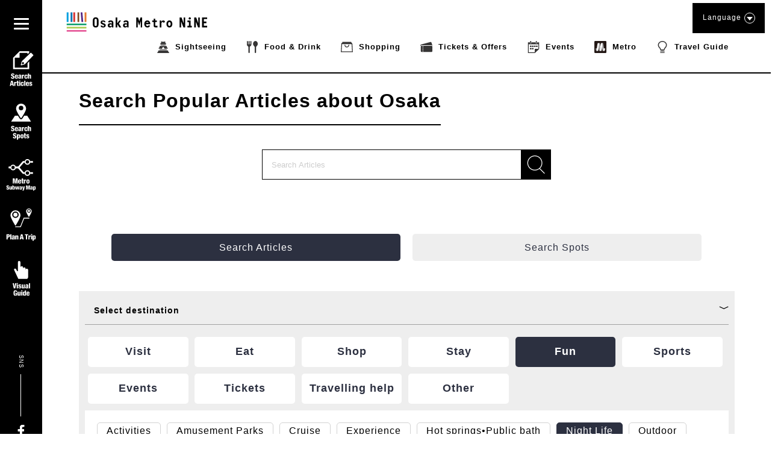

--- FILE ---
content_type: text/html; charset=UTF-8
request_url: https://metronine.osaka/en/metro-search/?searching=1&station=s16_namba&categories=night-life
body_size: 39813
content:
<!doctype html>
<html dir="ltr" lang="en-US" prefix="og: https://ogp.me/ns#">


<head>
	<!-- Global site tag (gtag.js) - Google Analytics -->
	<script async src="https://www.googletagmanager.com/gtag/js?id=UA-132032116-1"></script>
	<script>
	  window.dataLayer = window.dataLayer || [];
	  function gtag(){dataLayer.push(arguments);}
	  gtag('js', new Date());

	  gtag('config', 'UA-132032116-1');
	</script>
	<!-- Google Tag Manager -->
	<script>(function(w,d,s,l,i){w[l]=w[l]||[];w[l].push({'gtm.start':
	new Date().getTime(),event:'gtm.js'});var f=d.getElementsByTagName(s)[0],
	j=d.createElement(s),dl=l!='dataLayer'?'&l='+l:'';j.async=true;j.src=
	'https://www.googletagmanager.com/gtm.js?id='+i+dl;f.parentNode.insertBefore(j,f);
	})(window,document,'script','dataLayer','GTM-55ZDC69');</script>
	<!-- End Google Tag Manager -->
<meta http-equiv="X-UA-Compatible" content="IE=edge">
<meta charset="utf-8">
<meta name="viewport" content="width=device-width, initial-scale=1.0, minimum-scale=1.0, maximum-scale=2.0">

			<title>Search Articles | Osaka Metro NiNE</title>
	
	<link rel="apple-touch-icon" sizes="180x180" href="https://pic.k-cdn.media/static/favicons/apple-touch-icon.png">
	<link rel="icon" type="image/png" sizes="32x32" href="https://pic.k-cdn.media/static/favicons/favicon-32x32.png">
	<link rel="icon" type="image/png" sizes="16x16" href="https://pic.k-cdn.media/static/favicons/favicon-16x16.png">
	<link rel="manifest" href="https://pic.k-cdn.media/static/favicons/site.webmanifest">
	<link rel="mask-icon" href="https://pic.k-cdn.media/static/favicons/safari-pinned-tab.svg" color="#999999">
	<link rel="shortcut icon" href="https://pic.k-cdn.media/static/favicons/favicon.ico">
	<meta name="msapplication-TileColor" content="#ffffff">
	<meta name="msapplication-config" content="https://pic.k-cdn.media/static/favicons/browserconfig.xml">
	<meta name="theme-color" content="#ffffff">

<link rel="stylesheet" href="https://cdnjs.cloudflare.com/ajax/libs/bxslider/4.2.15/jquery.bxslider.min.css">
<!--<link rel="stylesheet" media="all" href="https://metronine.osaka/wp-content/themes/metro/js/lib/bxslider4/jquery.bxslider.css">-->
<link rel="stylesheet" href="https://indestructibletype-fonthosting.github.io/renner.css" type="text/css" charset="utf-8" />
<link rel="stylesheet" href="https://metronine.osaka/wp-content/themes/metro/style.css" type="text/css" charset="utf-8" />
	<link rel="stylesheet" media="all" href="https://metronine.osaka/wp-content/themes/metro/css/article.css">

<link rel="stylesheet" media="print" href="https://pic.k-cdn.media/static/css/extra/en/css/print.css">

<!--<script defer type="text/javascript" src="https://metronine.osaka/wp-content/themes/metro/js/jquery-3.1.1.min.js" charset="utf-8"></script>-->
<script defer src="https://ajax.googleapis.com/ajax/libs/jquery/3.5.1/jquery.min.js"></script>
<!--<script defer type="text/javascript" src="https://metronine.osaka/wp-content/themes/metro/js/lib/bxslider4/jquery.bxslider.js" charset="utf-8"></script>-->
<script defer src="https://cdnjs.cloudflare.com/ajax/libs/bxslider/4.2.15/jquery.bxslider.min.js"></script>

<script defer type="text/javascript" src="https://metronine.osaka/wp-content/themes/metro/js/lib/bxslider4/vendor/jquery.easing.1.3.js" charset="utf-8"></script>
<script defer type="text/javascript" src="https://metronine.osaka/wp-content/themes/metro/js/pg-common.js" charset="utf-8"></script>

<script defer type="text/javascript" src="https://metronine.osaka/wp-content/themes/metro/js/pg-index.js" charset="utf-8"></script>

<link rel="stylesheet" media="all" href="https://metronine.osaka/wp-content/themes/metro/mod_style.css">


		<!-- All in One SEO 4.7.1.1 - aioseo.com -->
		<meta name="description" content="Read travel blogs about Osaka&#039;s popular sights and best-kept secrets, like Osaka Castle, Kaiyukan Aquarium, takoyaki, ramen, sushi, fashion, and souvenirs." />
		<meta name="robots" content="max-snippet:-1, max-image-preview:large, max-video-preview:-1" />
		<link rel="canonical" href="https://metronine.osaka/en/metro-search/" />
		<meta name="generator" content="All in One SEO (AIOSEO) 4.7.1.1" />
		<meta property="og:locale" content="en_US" />
		<meta property="og:site_name" content="Osaka Metro NiNE" />
		<meta property="og:type" content="article" />
		<meta property="og:title" content="Osaka Travel Blog | Guides and Inspiration | Osaka Metro NiNE" />
		<meta property="og:description" content="Read travel blogs about Osaka&#039;s popular sights and best-kept secrets, like Osaka Castle, Kaiyukan Aquarium, takoyaki, ramen, sushi, fashion, and souvenirs." />
		<meta property="og:url" content="https://metronine.osaka/en/metro-search/" />
		<meta property="fb:app_id" content="metronine.osaka" />
		<meta property="og:image" content="https://metronine.osaka/wp-content/themes/metro/images/common/osakametronine-share.jpg" />
		<meta property="og:image:secure_url" content="https://metronine.osaka/wp-content/themes/metro/images/common/osakametronine-share.jpg" />
		<meta property="article:published_time" content="2019-05-16T07:48:16+00:00" />
		<meta property="article:modified_time" content="2020-10-20T01:05:46+00:00" />
		<meta property="article:publisher" content="https://www.facebook.com/metronine.osaka/" />
		<meta name="twitter:card" content="summary" />
		<meta name="twitter:title" content="Osaka Travel Blog | Guides and Inspiration | Osaka Metro NiNE" />
		<meta name="twitter:description" content="Read travel blogs about Osaka&#039;s popular sights and best-kept secrets, like Osaka Castle, Kaiyukan Aquarium, takoyaki, ramen, sushi, fashion, and souvenirs." />
		<meta name="twitter:image" content="https://metronine.osaka/wp-content/themes/metro/images/common/osakametronine-share.jpg" />
		<script type="application/ld+json" class="aioseo-schema">
			{"@context":"https:\/\/schema.org","@graph":[{"@type":"BreadcrumbList","@id":"https:\/\/metronine.osaka\/en\/metro-search\/#breadcrumblist","itemListElement":[{"@type":"ListItem","@id":"https:\/\/metronine.osaka\/en\/#listItem","position":1,"name":"Home","item":"https:\/\/metronine.osaka\/en\/","nextItem":"https:\/\/metronine.osaka\/en\/metro-search\/#listItem"},{"@type":"ListItem","@id":"https:\/\/metronine.osaka\/en\/metro-search\/#listItem","position":2,"name":"Search Articles","previousItem":"https:\/\/metronine.osaka\/en\/#listItem"}]},{"@type":"Organization","@id":"https:\/\/metronine.osaka\/en\/#organization","name":"Osaka Metro NiNE","url":"https:\/\/metronine.osaka\/en\/"},{"@type":"WebPage","@id":"https:\/\/metronine.osaka\/en\/metro-search\/#webpage","url":"https:\/\/metronine.osaka\/en\/metro-search\/","name":"Osaka Travel Blog | Guides and Inspiration | Osaka Metro NiNE","description":"Read travel blogs about Osaka's popular sights and best-kept secrets, like Osaka Castle, Kaiyukan Aquarium, takoyaki, ramen, sushi, fashion, and souvenirs.","inLanguage":"en-US","isPartOf":{"@id":"https:\/\/metronine.osaka\/en\/#website"},"breadcrumb":{"@id":"https:\/\/metronine.osaka\/en\/metro-search\/#breadcrumblist"},"datePublished":"2019-05-16T16:48:16+09:00","dateModified":"2020-10-20T10:05:46+09:00"},{"@type":"WebSite","@id":"https:\/\/metronine.osaka\/en\/#website","url":"https:\/\/metronine.osaka\/en\/","name":"Osaka Metro NiNE","inLanguage":"en-US","publisher":{"@id":"https:\/\/metronine.osaka\/en\/#organization"}}]}
		</script>
		<!-- All in One SEO -->

<link rel='dns-prefetch' href='//static.addtoany.com' />
<script type="text/javascript">
/* <![CDATA[ */
window._wpemojiSettings = {"baseUrl":"https:\/\/s.w.org\/images\/core\/emoji\/15.0.3\/72x72\/","ext":".png","svgUrl":"https:\/\/s.w.org\/images\/core\/emoji\/15.0.3\/svg\/","svgExt":".svg","source":{"concatemoji":"https:\/\/metronine.osaka\/wp-includes\/js\/wp-emoji-release.min.js?ver=6.6.2"}};
/*! This file is auto-generated */
!function(i,n){var o,s,e;function c(e){try{var t={supportTests:e,timestamp:(new Date).valueOf()};sessionStorage.setItem(o,JSON.stringify(t))}catch(e){}}function p(e,t,n){e.clearRect(0,0,e.canvas.width,e.canvas.height),e.fillText(t,0,0);var t=new Uint32Array(e.getImageData(0,0,e.canvas.width,e.canvas.height).data),r=(e.clearRect(0,0,e.canvas.width,e.canvas.height),e.fillText(n,0,0),new Uint32Array(e.getImageData(0,0,e.canvas.width,e.canvas.height).data));return t.every(function(e,t){return e===r[t]})}function u(e,t,n){switch(t){case"flag":return n(e,"\ud83c\udff3\ufe0f\u200d\u26a7\ufe0f","\ud83c\udff3\ufe0f\u200b\u26a7\ufe0f")?!1:!n(e,"\ud83c\uddfa\ud83c\uddf3","\ud83c\uddfa\u200b\ud83c\uddf3")&&!n(e,"\ud83c\udff4\udb40\udc67\udb40\udc62\udb40\udc65\udb40\udc6e\udb40\udc67\udb40\udc7f","\ud83c\udff4\u200b\udb40\udc67\u200b\udb40\udc62\u200b\udb40\udc65\u200b\udb40\udc6e\u200b\udb40\udc67\u200b\udb40\udc7f");case"emoji":return!n(e,"\ud83d\udc26\u200d\u2b1b","\ud83d\udc26\u200b\u2b1b")}return!1}function f(e,t,n){var r="undefined"!=typeof WorkerGlobalScope&&self instanceof WorkerGlobalScope?new OffscreenCanvas(300,150):i.createElement("canvas"),a=r.getContext("2d",{willReadFrequently:!0}),o=(a.textBaseline="top",a.font="600 32px Arial",{});return e.forEach(function(e){o[e]=t(a,e,n)}),o}function t(e){var t=i.createElement("script");t.src=e,t.defer=!0,i.head.appendChild(t)}"undefined"!=typeof Promise&&(o="wpEmojiSettingsSupports",s=["flag","emoji"],n.supports={everything:!0,everythingExceptFlag:!0},e=new Promise(function(e){i.addEventListener("DOMContentLoaded",e,{once:!0})}),new Promise(function(t){var n=function(){try{var e=JSON.parse(sessionStorage.getItem(o));if("object"==typeof e&&"number"==typeof e.timestamp&&(new Date).valueOf()<e.timestamp+604800&&"object"==typeof e.supportTests)return e.supportTests}catch(e){}return null}();if(!n){if("undefined"!=typeof Worker&&"undefined"!=typeof OffscreenCanvas&&"undefined"!=typeof URL&&URL.createObjectURL&&"undefined"!=typeof Blob)try{var e="postMessage("+f.toString()+"("+[JSON.stringify(s),u.toString(),p.toString()].join(",")+"));",r=new Blob([e],{type:"text/javascript"}),a=new Worker(URL.createObjectURL(r),{name:"wpTestEmojiSupports"});return void(a.onmessage=function(e){c(n=e.data),a.terminate(),t(n)})}catch(e){}c(n=f(s,u,p))}t(n)}).then(function(e){for(var t in e)n.supports[t]=e[t],n.supports.everything=n.supports.everything&&n.supports[t],"flag"!==t&&(n.supports.everythingExceptFlag=n.supports.everythingExceptFlag&&n.supports[t]);n.supports.everythingExceptFlag=n.supports.everythingExceptFlag&&!n.supports.flag,n.DOMReady=!1,n.readyCallback=function(){n.DOMReady=!0}}).then(function(){return e}).then(function(){var e;n.supports.everything||(n.readyCallback(),(e=n.source||{}).concatemoji?t(e.concatemoji):e.wpemoji&&e.twemoji&&(t(e.twemoji),t(e.wpemoji)))}))}((window,document),window._wpemojiSettings);
/* ]]> */
</script>
<link rel='stylesheet' id='sbi_styles-css' href='https://metronine.osaka/wp-content/plugins/instagram-feed/css/sbi-styles.min.css?ver=6.5.0' type='text/css' media='all' />
<style id='wp-emoji-styles-inline-css' type='text/css'>

	img.wp-smiley, img.emoji {
		display: inline !important;
		border: none !important;
		box-shadow: none !important;
		height: 1em !important;
		width: 1em !important;
		margin: 0 0.07em !important;
		vertical-align: -0.1em !important;
		background: none !important;
		padding: 0 !important;
	}
</style>
<link rel='stylesheet' id='wp-block-library-css' href='https://metronine.osaka/wp-includes/css/dist/block-library/style.min.css?ver=6.6.2' type='text/css' media='all' />
<style id='classic-theme-styles-inline-css' type='text/css'>
/*! This file is auto-generated */
.wp-block-button__link{color:#fff;background-color:#32373c;border-radius:9999px;box-shadow:none;text-decoration:none;padding:calc(.667em + 2px) calc(1.333em + 2px);font-size:1.125em}.wp-block-file__button{background:#32373c;color:#fff;text-decoration:none}
</style>
<style id='global-styles-inline-css' type='text/css'>
:root{--wp--preset--aspect-ratio--square: 1;--wp--preset--aspect-ratio--4-3: 4/3;--wp--preset--aspect-ratio--3-4: 3/4;--wp--preset--aspect-ratio--3-2: 3/2;--wp--preset--aspect-ratio--2-3: 2/3;--wp--preset--aspect-ratio--16-9: 16/9;--wp--preset--aspect-ratio--9-16: 9/16;--wp--preset--color--black: #000000;--wp--preset--color--cyan-bluish-gray: #abb8c3;--wp--preset--color--white: #ffffff;--wp--preset--color--pale-pink: #f78da7;--wp--preset--color--vivid-red: #cf2e2e;--wp--preset--color--luminous-vivid-orange: #ff6900;--wp--preset--color--luminous-vivid-amber: #fcb900;--wp--preset--color--light-green-cyan: #7bdcb5;--wp--preset--color--vivid-green-cyan: #00d084;--wp--preset--color--pale-cyan-blue: #8ed1fc;--wp--preset--color--vivid-cyan-blue: #0693e3;--wp--preset--color--vivid-purple: #9b51e0;--wp--preset--gradient--vivid-cyan-blue-to-vivid-purple: linear-gradient(135deg,rgba(6,147,227,1) 0%,rgb(155,81,224) 100%);--wp--preset--gradient--light-green-cyan-to-vivid-green-cyan: linear-gradient(135deg,rgb(122,220,180) 0%,rgb(0,208,130) 100%);--wp--preset--gradient--luminous-vivid-amber-to-luminous-vivid-orange: linear-gradient(135deg,rgba(252,185,0,1) 0%,rgba(255,105,0,1) 100%);--wp--preset--gradient--luminous-vivid-orange-to-vivid-red: linear-gradient(135deg,rgba(255,105,0,1) 0%,rgb(207,46,46) 100%);--wp--preset--gradient--very-light-gray-to-cyan-bluish-gray: linear-gradient(135deg,rgb(238,238,238) 0%,rgb(169,184,195) 100%);--wp--preset--gradient--cool-to-warm-spectrum: linear-gradient(135deg,rgb(74,234,220) 0%,rgb(151,120,209) 20%,rgb(207,42,186) 40%,rgb(238,44,130) 60%,rgb(251,105,98) 80%,rgb(254,248,76) 100%);--wp--preset--gradient--blush-light-purple: linear-gradient(135deg,rgb(255,206,236) 0%,rgb(152,150,240) 100%);--wp--preset--gradient--blush-bordeaux: linear-gradient(135deg,rgb(254,205,165) 0%,rgb(254,45,45) 50%,rgb(107,0,62) 100%);--wp--preset--gradient--luminous-dusk: linear-gradient(135deg,rgb(255,203,112) 0%,rgb(199,81,192) 50%,rgb(65,88,208) 100%);--wp--preset--gradient--pale-ocean: linear-gradient(135deg,rgb(255,245,203) 0%,rgb(182,227,212) 50%,rgb(51,167,181) 100%);--wp--preset--gradient--electric-grass: linear-gradient(135deg,rgb(202,248,128) 0%,rgb(113,206,126) 100%);--wp--preset--gradient--midnight: linear-gradient(135deg,rgb(2,3,129) 0%,rgb(40,116,252) 100%);--wp--preset--font-size--small: 13px;--wp--preset--font-size--medium: 20px;--wp--preset--font-size--large: 36px;--wp--preset--font-size--x-large: 42px;--wp--preset--spacing--20: 0.44rem;--wp--preset--spacing--30: 0.67rem;--wp--preset--spacing--40: 1rem;--wp--preset--spacing--50: 1.5rem;--wp--preset--spacing--60: 2.25rem;--wp--preset--spacing--70: 3.38rem;--wp--preset--spacing--80: 5.06rem;--wp--preset--shadow--natural: 6px 6px 9px rgba(0, 0, 0, 0.2);--wp--preset--shadow--deep: 12px 12px 50px rgba(0, 0, 0, 0.4);--wp--preset--shadow--sharp: 6px 6px 0px rgba(0, 0, 0, 0.2);--wp--preset--shadow--outlined: 6px 6px 0px -3px rgba(255, 255, 255, 1), 6px 6px rgba(0, 0, 0, 1);--wp--preset--shadow--crisp: 6px 6px 0px rgba(0, 0, 0, 1);}:where(.is-layout-flex){gap: 0.5em;}:where(.is-layout-grid){gap: 0.5em;}body .is-layout-flex{display: flex;}.is-layout-flex{flex-wrap: wrap;align-items: center;}.is-layout-flex > :is(*, div){margin: 0;}body .is-layout-grid{display: grid;}.is-layout-grid > :is(*, div){margin: 0;}:where(.wp-block-columns.is-layout-flex){gap: 2em;}:where(.wp-block-columns.is-layout-grid){gap: 2em;}:where(.wp-block-post-template.is-layout-flex){gap: 1.25em;}:where(.wp-block-post-template.is-layout-grid){gap: 1.25em;}.has-black-color{color: var(--wp--preset--color--black) !important;}.has-cyan-bluish-gray-color{color: var(--wp--preset--color--cyan-bluish-gray) !important;}.has-white-color{color: var(--wp--preset--color--white) !important;}.has-pale-pink-color{color: var(--wp--preset--color--pale-pink) !important;}.has-vivid-red-color{color: var(--wp--preset--color--vivid-red) !important;}.has-luminous-vivid-orange-color{color: var(--wp--preset--color--luminous-vivid-orange) !important;}.has-luminous-vivid-amber-color{color: var(--wp--preset--color--luminous-vivid-amber) !important;}.has-light-green-cyan-color{color: var(--wp--preset--color--light-green-cyan) !important;}.has-vivid-green-cyan-color{color: var(--wp--preset--color--vivid-green-cyan) !important;}.has-pale-cyan-blue-color{color: var(--wp--preset--color--pale-cyan-blue) !important;}.has-vivid-cyan-blue-color{color: var(--wp--preset--color--vivid-cyan-blue) !important;}.has-vivid-purple-color{color: var(--wp--preset--color--vivid-purple) !important;}.has-black-background-color{background-color: var(--wp--preset--color--black) !important;}.has-cyan-bluish-gray-background-color{background-color: var(--wp--preset--color--cyan-bluish-gray) !important;}.has-white-background-color{background-color: var(--wp--preset--color--white) !important;}.has-pale-pink-background-color{background-color: var(--wp--preset--color--pale-pink) !important;}.has-vivid-red-background-color{background-color: var(--wp--preset--color--vivid-red) !important;}.has-luminous-vivid-orange-background-color{background-color: var(--wp--preset--color--luminous-vivid-orange) !important;}.has-luminous-vivid-amber-background-color{background-color: var(--wp--preset--color--luminous-vivid-amber) !important;}.has-light-green-cyan-background-color{background-color: var(--wp--preset--color--light-green-cyan) !important;}.has-vivid-green-cyan-background-color{background-color: var(--wp--preset--color--vivid-green-cyan) !important;}.has-pale-cyan-blue-background-color{background-color: var(--wp--preset--color--pale-cyan-blue) !important;}.has-vivid-cyan-blue-background-color{background-color: var(--wp--preset--color--vivid-cyan-blue) !important;}.has-vivid-purple-background-color{background-color: var(--wp--preset--color--vivid-purple) !important;}.has-black-border-color{border-color: var(--wp--preset--color--black) !important;}.has-cyan-bluish-gray-border-color{border-color: var(--wp--preset--color--cyan-bluish-gray) !important;}.has-white-border-color{border-color: var(--wp--preset--color--white) !important;}.has-pale-pink-border-color{border-color: var(--wp--preset--color--pale-pink) !important;}.has-vivid-red-border-color{border-color: var(--wp--preset--color--vivid-red) !important;}.has-luminous-vivid-orange-border-color{border-color: var(--wp--preset--color--luminous-vivid-orange) !important;}.has-luminous-vivid-amber-border-color{border-color: var(--wp--preset--color--luminous-vivid-amber) !important;}.has-light-green-cyan-border-color{border-color: var(--wp--preset--color--light-green-cyan) !important;}.has-vivid-green-cyan-border-color{border-color: var(--wp--preset--color--vivid-green-cyan) !important;}.has-pale-cyan-blue-border-color{border-color: var(--wp--preset--color--pale-cyan-blue) !important;}.has-vivid-cyan-blue-border-color{border-color: var(--wp--preset--color--vivid-cyan-blue) !important;}.has-vivid-purple-border-color{border-color: var(--wp--preset--color--vivid-purple) !important;}.has-vivid-cyan-blue-to-vivid-purple-gradient-background{background: var(--wp--preset--gradient--vivid-cyan-blue-to-vivid-purple) !important;}.has-light-green-cyan-to-vivid-green-cyan-gradient-background{background: var(--wp--preset--gradient--light-green-cyan-to-vivid-green-cyan) !important;}.has-luminous-vivid-amber-to-luminous-vivid-orange-gradient-background{background: var(--wp--preset--gradient--luminous-vivid-amber-to-luminous-vivid-orange) !important;}.has-luminous-vivid-orange-to-vivid-red-gradient-background{background: var(--wp--preset--gradient--luminous-vivid-orange-to-vivid-red) !important;}.has-very-light-gray-to-cyan-bluish-gray-gradient-background{background: var(--wp--preset--gradient--very-light-gray-to-cyan-bluish-gray) !important;}.has-cool-to-warm-spectrum-gradient-background{background: var(--wp--preset--gradient--cool-to-warm-spectrum) !important;}.has-blush-light-purple-gradient-background{background: var(--wp--preset--gradient--blush-light-purple) !important;}.has-blush-bordeaux-gradient-background{background: var(--wp--preset--gradient--blush-bordeaux) !important;}.has-luminous-dusk-gradient-background{background: var(--wp--preset--gradient--luminous-dusk) !important;}.has-pale-ocean-gradient-background{background: var(--wp--preset--gradient--pale-ocean) !important;}.has-electric-grass-gradient-background{background: var(--wp--preset--gradient--electric-grass) !important;}.has-midnight-gradient-background{background: var(--wp--preset--gradient--midnight) !important;}.has-small-font-size{font-size: var(--wp--preset--font-size--small) !important;}.has-medium-font-size{font-size: var(--wp--preset--font-size--medium) !important;}.has-large-font-size{font-size: var(--wp--preset--font-size--large) !important;}.has-x-large-font-size{font-size: var(--wp--preset--font-size--x-large) !important;}
:where(.wp-block-post-template.is-layout-flex){gap: 1.25em;}:where(.wp-block-post-template.is-layout-grid){gap: 1.25em;}
:where(.wp-block-columns.is-layout-flex){gap: 2em;}:where(.wp-block-columns.is-layout-grid){gap: 2em;}
:root :where(.wp-block-pullquote){font-size: 1.5em;line-height: 1.6;}
</style>
<link rel='stylesheet' id='addtoany-css' href='https://metronine.osaka/wp-content/plugins/add-to-any/addtoany.min.css?ver=1.16' type='text/css' media='all' />
<script type="text/javascript" src="https://metronine.osaka/wp-includes/js/jquery/jquery.min.js?ver=3.7.1" id="jquery-core-js"></script>
<script type="text/javascript" src="https://metronine.osaka/wp-includes/js/jquery/jquery-migrate.min.js?ver=3.4.1" id="jquery-migrate-js"></script>
<script type="text/javascript" src="https://metronine.osaka/wp-content/themes/metro/js/scripts.js?ver=1.0.0" id="html5blankscripts-js"></script>
<script type="text/javascript" id="addtoany-core-js-before">
/* <![CDATA[ */
window.a2a_config=window.a2a_config||{};a2a_config.callbacks=[];a2a_config.overlays=[];a2a_config.templates={};
/* ]]> */
</script>
<script type="text/javascript" defer src="https://static.addtoany.com/menu/page.js" id="addtoany-core-js"></script>
<script type="text/javascript" defer src="https://metronine.osaka/wp-content/plugins/add-to-any/addtoany.min.js?ver=1.1" id="addtoany-jquery-js"></script>
<link rel="https://api.w.org/" href="https://metronine.osaka/en/wp-json/" /><link rel="alternate" title="JSON" type="application/json" href="https://metronine.osaka/en/wp-json/wp/v2/pages/198" /><link rel="alternate" title="oEmbed (JSON)" type="application/json+oembed" href="https://metronine.osaka/en/wp-json/oembed/1.0/embed?url=https%3A%2F%2Fmetronine.osaka%2Fen%2Fmetro-search%2F" />
<link rel="alternate" title="oEmbed (XML)" type="text/xml+oembed" href="https://metronine.osaka/en/wp-json/oembed/1.0/embed?url=https%3A%2F%2Fmetronine.osaka%2Fen%2Fmetro-search%2F&#038;format=xml" />
<style>
.qtranxs_flag_ja {background-image: url(https://metronine.osaka/wp-content/plugins/qtranslate-xt/flags/jp.png); background-repeat: no-repeat;}
.qtranxs_flag_en {background-image: url(https://metronine.osaka/wp-content/plugins/qtranslate-xt/flags/gb.png); background-repeat: no-repeat;}
.qtranxs_flag_zh {background-image: url(https://metronine.osaka/wp-content/plugins/qtranslate-xt/flags/cn.png); background-repeat: no-repeat;}
.qtranxs_flag_tw {background-image: url(https://metronine.osaka/wp-content/plugins/qtranslate-xt/flags/tw.png); background-repeat: no-repeat;}
.qtranxs_flag_ko {background-image: url(https://metronine.osaka/wp-content/plugins/qtranslate-xt/flags/kr.png); background-repeat: no-repeat;}
.qtranxs_flag_th {background-image: url(https://metronine.osaka/wp-content/plugins/qtranslate-xt/flags/th.png); background-repeat: no-repeat;}
</style>
<link hreflang="ja" href="https://metronine.osaka/ja/metro-search/?searching=1&station=s16_namba&categories=night-life" rel="alternate" />
<link hreflang="en" href="https://metronine.osaka/en/metro-search/?searching=1&station=s16_namba&categories=night-life" rel="alternate" />
<link hreflang="zh" href="https://metronine.osaka/zh/metro-search/?searching=1&station=s16_namba&categories=night-life" rel="alternate" />
<link hreflang="tw" href="https://metronine.osaka/tw/metro-search/?searching=1&station=s16_namba&categories=night-life" rel="alternate" />
<link hreflang="ko" href="https://metronine.osaka/ko/metro-search/?searching=1&station=s16_namba&categories=night-life" rel="alternate" />
<link hreflang="th" href="https://metronine.osaka/th/metro-search/?searching=1&station=s16_namba&categories=night-life" rel="alternate" />
<link hreflang="x-default" href="https://metronine.osaka/metro-search/?searching=1&station=s16_namba&categories=night-life" rel="alternate" />
<meta name="generator" content="qTranslate-XT 3.15.2" />
</head>

<body class="lang-en article">
<!-- Google Tag Manager (noscript) -->
<noscript><iframe src="https://www.googletagmanager.com/ns.html?id=GTM-55ZDC69"
height="0" width="0" style="display:none;visibility:hidden"></iframe></noscript>
<!-- End Google Tag Manager (noscript) -->
<header>
	<div class="header-body clearfix">
		<div class="header-left">
			<div class="title-logo-wrap clearfix">

									<div class="title-logo pc-contents"><a href="https://metronine.osaka/en/"><svg version="1.1" xmlns="http://www.w3.org/2000/svg" xmlns:xlink="http://www.w3.org/1999/xlink" x="0px" y="0px" viewBox="0 0 704.867 127.561" style="enable-background:new 0 0 704.867 127.561" xml:space="preserve">
<g>
	<desc>Osaka Metro NiNE</desc>
	<path d="M175.202,75.349c0,4.938-1.212,8.764-3.635,11.479c-2.425,2.717-5.881,4.074-10.371,4.074
		c-4.669,0-8.194-1.416-10.573-4.244c-2.378-2.826-3.569-6.598-3.569-11.311V56.36c0-4.758,1.191-8.553,3.569-11.383
		s5.903-4.238,10.573-4.238c4.489,0,7.945,1.357,10.371,4.068c2.423,2.719,3.635,6.569,3.635,11.553V75.349z M155.34,76.626
		c0,2.381,0.559,4.123,1.681,5.219c1.121,1.104,2.513,1.65,4.176,1.65c1.618,0,2.984-0.572,4.11-1.715
		c1.118-1.148,1.68-2.865,1.68-5.154V55.01c0-2.291-0.563-4.006-1.68-5.147c-1.126-1.146-2.492-1.721-4.11-1.721
		c-1.663,0-3.055,0.565-4.176,1.686c-1.122,1.123-1.681,2.85-1.681,5.185V76.626z M210.149,80.062c0,1.657-0.314,3.149-0.943,4.479
		c-0.628,1.324-1.494,2.455-2.59,3.398c-1.104,0.942-2.426,1.672-3.975,2.192c-1.55,0.511-3.244,0.771-5.086,0.771
		c-3.814,0-6.809-0.771-8.987-2.324c-2.177-1.547-3.31-3.938-3.401-7.172h8.216c0,1.305,0.38,2.266,1.144,2.896
		c0.763,0.63,1.837,0.943,3.232,0.943c1.66,0,2.792-0.358,3.398-1.08c0.606-0.715,0.913-1.455,0.913-2.221
		c0-1.029-0.34-1.896-1.012-2.592c-0.675-0.697-1.91-1.427-3.704-2.191c-1.706-0.672-3.277-1.309-4.712-1.916
		c-1.436-0.606-2.762-1.402-3.971-2.389c-1.038-0.813-1.856-1.787-2.462-2.931c-0.603-1.149-0.906-2.436-0.906-3.875
		c0-1.754,0.314-3.264,0.942-4.543c0.629-1.276,1.483-2.336,2.557-3.161c1.078-0.834,2.36-1.439,3.84-1.822
		c1.479-0.377,3.072-0.572,4.782-0.572c3.143,0,5.802,0.752,7.979,2.254c2.178,1.504,3.441,3.697,3.803,6.57h-7.946
		c-0.087-1.17-0.459-2.055-1.11-2.662c-0.65-0.605-1.717-0.91-3.2-0.91c-1.436,0-2.455,0.314-3.062,0.943
		c-0.606,0.631-0.91,1.348-0.91,2.149c0,1.127,0.347,2.004,1.045,2.634c0.694,0.627,1.983,1.346,3.869,2.153
		c2.294,0.941,4.121,1.703,5.491,2.287c1.37,0.584,2.502,1.189,3.402,1.82c1.03,0.672,1.848,1.57,2.454,2.69
		C209.846,77.007,210.149,78.403,210.149,80.062z M247.518,90.229h-6.934v-5.791c-0.764,1.748-1.896,3.268-3.398,4.545
		c-1.505,1.278-3.492,1.92-5.962,1.92c-1.973,0-3.661-0.262-5.049-0.771c-1.396-0.521-2.528-1.235-3.401-2.157
		c-0.874-0.92-1.517-2.021-1.918-3.304c-0.406-1.276-0.606-2.703-0.606-4.272c0-3.64,0.898-6.308,2.692-8.015
		c1.794-1.7,4.49-2.557,8.081-2.557c2.422,0,4.307,0.166,5.655,0.504c1.348,0.334,2.377,0.816,3.098,1.443v-3.629
		c0-1.754-0.504-3.101-1.517-4.043c-1.008-0.939-2.389-1.416-4.143-1.416c-2.736,0-4.529,1.235-5.384,3.705l-7.138-2.289
		c0.497-1.57,1.19-2.886,2.089-3.941c0.899-1.055,1.907-1.893,3.029-2.522c1.121-0.628,2.323-1.066,3.606-1.316
		c1.278-0.242,2.52-0.367,3.733-0.367c2.425,0,4.49,0.283,6.196,0.844c1.706,0.563,3.098,1.365,4.176,2.423
		c1.078,1.057,1.86,2.323,2.356,3.805c0.493,1.481,0.738,3.119,0.738,4.916L247.518,90.229L247.518,90.229z M239.777,77.366
		c-0.677-0.402-1.527-0.762-2.561-1.074c-1.031-0.313-2.13-0.473-3.296-0.473c-1.979,0-3.382,0.436-4.208,1.313
		c-0.833,0.877-1.25,1.966-1.25,3.267c0,1.481,0.46,2.551,1.381,3.199c0.92,0.651,2.166,0.973,3.741,0.973
		c1.388,0,2.667-0.504,3.836-1.512c1.169-1.011,1.951-2.142,2.357-3.402V77.366z M285.768,90.229h-9.761l-9.429-16.16v16.16h-7.811
		V41.411h7.811v29.424l9.29-14.141h8.486L274.318,71.44L285.768,90.229z M321.927,90.229h-6.933v-5.791
		c-0.769,1.748-1.899,3.268-3.402,4.545c-1.504,1.278-3.489,1.92-5.958,1.92c-1.977,0-3.66-0.262-5.048-0.771
		c-1.396-0.521-2.528-1.235-3.405-2.157c-0.873-0.92-1.512-2.021-1.918-3.304c-0.405-1.276-0.606-2.703-0.606-4.272
		c0-3.64,0.899-6.308,2.692-8.015c1.796-1.7,4.49-2.557,8.081-2.557c2.425,0,4.312,0.166,5.655,0.504
		c1.352,0.334,2.382,0.816,3.098,1.443v-3.629c0-1.754-0.504-3.101-1.512-4.043c-1.008-0.939-2.39-1.416-4.143-1.416
		c-2.741,0-4.535,1.235-5.387,3.705l-7.138-2.289c0.492-1.57,1.191-2.886,2.089-3.941c0.896-1.055,1.907-1.893,3.025-2.522
		c1.125-0.628,2.324-1.066,3.605-1.316c1.278-0.242,2.524-0.367,3.737-0.367c2.425,0,4.486,0.283,6.196,0.844
		c1.702,0.563,3.097,1.365,4.171,2.423c1.078,1.057,1.863,2.323,2.359,3.805c0.489,1.481,0.737,3.119,0.737,4.916v22.287H321.927z
		 M314.182,77.366c-0.672-0.402-1.525-0.762-2.558-1.074c-1.03-0.313-2.134-0.473-3.298-0.473c-1.978,0-3.38,0.436-4.208,1.313
		c-0.83,0.877-1.246,1.966-1.246,3.267c0,1.481,0.46,2.551,1.381,3.199c0.921,0.651,2.163,0.973,3.737,0.973
		c1.391,0,2.669-0.504,3.839-1.512c1.166-1.011,1.952-2.142,2.353-3.402V77.366z M387.849,90.229h-7.135V60.267l-7.072,21.407
		l-7.072-21.407V90.23h-7.271V41.411h8.82l5.523,18.783l5.99-18.783h8.215v48.818H387.849z M462.253,90.229h-9.762
		c-3.098,0-5.311-0.742-6.635-2.226c-1.32-1.479-1.986-3.744-1.986-6.801V63.901h-7.27v-7.207h7.27v-9.228h7.746v9.228h7.744v7.207
		h-7.744v15.35c0,0.99,0.188,1.752,0.568,2.293c0.389,0.535,1.09,0.808,2.127,0.808h7.941V90.229L462.253,90.229z M490.941,55.954
		c2.557,0,4.537,0.73,5.926,2.188c1.389,1.461,2.176,3.332,2.359,5.621l-7.746,3.905c-0.584-2.602-1.818-3.905-4.287-3.905
		c-3.393,0-5.742,4.366-5.742,7.045V90.23h-7.887V56.694h7.41v7.34c1.256-2.963,2.695-5.051,4.311-6.26
		C486.902,56.56,488.785,55.954,490.941,55.954z M535.115,73.464c0,2.47-0.352,4.771-1.043,6.898
		c-0.695,2.133-1.676,3.975-2.932,5.522c-1.256,1.55-2.77,2.771-4.545,3.666c-1.775,0.9-3.711,1.353-5.822,1.353
		c-2.156,0-4.137-0.438-5.926-1.314c-1.797-0.877-3.326-2.09-4.582-3.637c-1.258-1.549-2.234-3.389-2.93-5.521
		c-0.695-2.13-1.045-4.453-1.045-6.968c0-2.469,0.336-4.772,1.016-6.903c0.674-2.134,1.637-3.982,2.895-5.554
		c1.256-1.571,2.785-2.805,4.58-3.702c1.791-0.9,3.793-1.351,5.992-1.351c2.154,0,4.111,0.449,5.889,1.351
		c1.773,0.897,3.281,2.141,4.516,3.731c1.236,1.596,2.199,3.459,2.895,5.59C534.763,68.757,535.115,71.038,535.115,73.464z
		 M526.968,73.464c0-2.825-0.578-5.149-1.717-6.971c-1.146-1.82-2.639-2.729-4.479-2.729c-0.943,0-1.814,0.25-2.596,0.743
		c-0.789,0.496-1.447,1.177-1.986,2.054c-0.541,0.877-0.949,1.905-1.242,3.098c-0.293,1.191-0.438,2.48-0.438,3.873
		c0,1.346,0.152,2.613,0.469,3.807c0.313,1.188,0.752,2.207,1.313,3.062c0.564,0.854,1.221,1.526,1.988,2.021
		c0.76,0.494,1.592,0.742,2.492,0.742c1.883,0,3.389-0.897,4.506-2.697C526.406,78.669,526.968,76.337,526.968,73.464z
		 M597.804,90.229h-8.557l-11.105-28.554v28.554h-7.949V41.411h9.967l9.9,28.549V41.411h7.744V90.229L597.804,90.229z
		 M669.181,90.229h-8.557l-11.105-28.554v28.554h-7.947V41.411h9.965l9.898,28.549V41.411h7.746V90.229L669.181,90.229z
		 M704.867,90.229h-24.777V41.411h24.775v7.742h-16.088v12.459h12.729v7.877h-12.729v12.523h16.088v8.217H704.867z M413.708,83.767
		c-2.156,0-3.852-0.699-5.086-2.093c-1.236-1.387-1.963-3.567-2.189-6.53h21.277c-0.176-6.146-1.514-10.888-4.006-14.207
		c-2.49-3.32-6.004-4.982-10.535-4.982c-2.201,0-4.209,0.406-6.027,1.211c-1.818,0.81-3.391,1.963-4.713,3.469
		c-1.326,1.505-2.359,3.357-3.1,5.558c-0.74,2.199-1.109,4.69-1.109,7.471c0,2.562,0.369,4.896,1.109,7.008
		c0.74,2.111,1.771,3.927,3.1,5.449c1.322,1.527,2.914,2.709,4.779,3.537c1.861,0.832,3.914,1.248,6.158,1.248
		c3.141,0,5.838-0.744,8.08-2.225c2.244-1.478,3.955-3.724,5.123-6.732l-7.475-1.818C418.058,82.552,416.263,83.767,413.708,83.767z
		 M408.384,65.384c1.168-1.481,2.783-2.221,4.852-2.221c1.887,0,3.439,0.738,4.68,2.221c0.563,0.679,0.99,1.496,1.314,2.437h-12.137
		C407.435,66.88,407.851,66.062,408.384,65.384z M630.392,90.229h-21.408v-7.812h7.27V64.507h-7.27v-7.813H624v25.725h6.393V90.229
		L630.392,90.229z M620.103,40.657c-3.047,0-5.51,2.467-5.51,5.506c0,3.041,2.463,5.504,5.51,5.504c3.039,0,5.504-2.463,5.504-5.504
		C625.607,43.124,623.142,40.657,620.103,40.657z"/>
</g>
<g>
	<g>
		<g>
			<path style="fill:#0974B0;" d="M47.301,63.14c0,0.354-0.289,0.643-0.643,0.643h-7.163c-0.354,0-0.644-0.289-0.644-0.643V16.603
				c0-0.353,0.289-0.641,0.644-0.641h7.163c0.353,0,0.643,0.288,0.643,0.641V63.14z"/>
			<path style="fill:#00A0E0;" d="M28.402,63.14c0,0.354-0.288,0.643-0.643,0.643h-7.165c-0.353,0-0.644-0.289-0.644-0.643V16.603
				c0-0.353,0.289-0.641,0.644-0.641h7.165c0.353,0,0.643,0.288,0.643,0.641V63.14z"/>
			<path style="fill:#D83331;" d="M60.604,63.14c0,0.354-0.289,0.643-0.643,0.643h-7.162c-0.353,0-0.644-0.289-0.644-0.643V16.603
				c0-0.353,0.29-0.641,0.644-0.641h7.162c0.353,0,0.643,0.288,0.643,0.641V63.14z"/>
			<path style="fill:#814821;" d="M80.785,63.14c0,0.354-0.289,0.643-0.643,0.643h-7.166c-0.353,0-0.643-0.289-0.643-0.643V16.603
				c0-0.353,0.289-0.641,0.643-0.641h7.166c0.353,0,0.643,0.288,0.643,0.641V63.14z"/>
			<path style="fill:#532786;" d="M100.383,63.143c0.03,0.352-0.234,0.64-0.587,0.64h-7.161c-0.353,0-0.669-0.288-0.7-0.64
				L87.86,16.601c-0.031-0.352,0.233-0.639,0.587-0.639h7.173c0.353,0,0.668,0.287,0.698,0.639L100.383,63.143z"/>
			<path style="fill:#E47A30;" d="M115.599,63.14c0,0.354-0.289,0.643-0.644,0.643h-7.16c-0.353,0-0.644-0.289-0.644-0.643V16.603
				c0-0.353,0.29-0.641,0.644-0.641h7.16c0.354,0,0.644,0.288,0.644,0.641V63.14z"/>
			<path style="fill:#AACD52;" d="M115.007,87.667c0.326,0,0.592,0.268,0.592,0.592v6.783c0,0.326-0.266,0.592-0.592,0.592H20.544
				c-0.325,0-0.592-0.266-0.592-0.592v-6.783c0-0.324,0.267-0.592,0.592-0.592H115.007z"/>
			<path style="fill:#E44F93;" d="M115.007,103.632c0.326,0,0.592,0.266,0.592,0.592v6.789c0,0.324-0.266,0.59-0.592,0.59H20.544
				c-0.325,0-0.592-0.266-0.592-0.59v-6.789c0-0.326,0.267-0.592,0.592-0.592H115.007z"/>
			<path style="fill:#009A66;" d="M115.007,71.692c0.326,0,0.592,0.266,0.592,0.592v6.785c0,0.324-0.266,0.592-0.592,0.592H20.544
				c-0.325,0-0.592-0.268-0.592-0.592v-6.785c0-0.326,0.267-0.592,0.592-0.592H115.007z"/>
		</g>
	</g>
</g>
</svg></a></div>
					<div class="title-logo sp-contents"><a href="https://metronine.osaka/en/"><svg class="logo" version="1.1" xmlns="http://www.w3.org/2000/svg" xmlns:xlink="http://www.w3.org/1999/xlink" x="0px" y="0px" viewBox="0 0 704.866 127.56" enable-background="new 0 0 704.866 127.56" xml:space="preserve">
	<g><desc>Osaka Metro NiNE</desc></g>
	<path d="M175.202,75.349c0,4.939-1.212,8.764-3.635,11.48c-2.425,2.717-5.881,4.074-10.371,4.074c-4.669,0-8.194-1.416-10.573-4.244
		c-2.378-2.826-3.569-6.598-3.569-11.311V56.36c0-4.758,1.191-8.553,3.569-11.383s5.903-4.238,10.573-4.238
		c4.489,0,7.945,1.357,10.371,4.068c2.423,2.719,3.635,6.57,3.635,11.553V75.349z M155.34,76.626c0,2.381,0.559,4.123,1.681,5.219
		c1.121,1.104,2.513,1.65,4.176,1.65c1.618,0,2.984-0.572,4.11-1.715c1.118-1.148,1.68-2.865,1.68-5.154V55.011
		c0-2.291-0.563-4.006-1.68-5.148c-1.126-1.145-2.492-1.721-4.11-1.721c-1.663,0-3.055,0.566-4.176,1.686
		c-1.122,1.123-1.681,2.85-1.681,5.184V76.626z M210.149,80.062c0,1.658-0.314,3.15-0.943,4.479c-0.628,1.324-1.494,2.455-2.59,3.398
		c-1.104,0.943-2.426,1.672-3.975,2.193c-1.55,0.51-3.244,0.771-5.086,0.771c-3.814,0-6.809-0.771-8.987-2.324
		c-2.177-1.547-3.31-3.939-3.401-7.172h8.216c0,1.305,0.38,2.266,1.144,2.896c0.763,0.629,1.837,0.943,3.232,0.943
		c1.66,0,2.792-0.359,3.398-1.08c0.606-0.715,0.913-1.455,0.913-2.221c0-1.029-0.34-1.896-1.012-2.592
		c-0.675-0.697-1.91-1.426-3.704-2.191c-1.706-0.672-3.277-1.309-4.712-1.916c-1.436-0.607-2.762-1.402-3.971-2.389
		c-1.038-0.813-1.856-1.787-2.462-2.93c-0.603-1.15-0.906-2.436-0.906-3.875c0-1.754,0.314-3.264,0.942-4.543
		c0.629-1.277,1.483-2.336,2.557-3.162c1.078-0.834,2.36-1.439,3.84-1.822c1.479-0.377,3.072-0.572,4.782-0.572
		c3.143,0,5.802,0.752,7.979,2.254c2.178,1.504,3.441,3.697,3.803,6.57h-7.946c-0.087-1.17-0.459-2.055-1.11-2.662
		c-0.65-0.605-1.717-0.91-3.2-0.91c-1.436,0-2.455,0.314-3.062,0.943c-0.606,0.631-0.91,1.348-0.91,2.15
		c0,1.127,0.347,2.004,1.045,2.633c0.694,0.627,1.983,1.346,3.869,2.154c2.294,0.941,4.121,1.703,5.491,2.287
		c1.37,0.584,2.502,1.189,3.402,1.82c1.03,0.672,1.848,1.57,2.454,2.691C209.846,77.007,210.149,78.403,210.149,80.062z
		 M247.518,90.229h-6.934v-5.791c-0.764,1.748-1.896,3.268-3.398,4.545c-1.505,1.279-3.492,1.92-5.962,1.92
		c-1.973,0-3.661-0.262-5.049-0.771c-1.396-0.521-2.528-1.236-3.401-2.158c-0.874-0.92-1.517-2.021-1.918-3.303
		c-0.406-1.277-0.606-2.703-0.606-4.273c0-3.639,0.898-6.307,2.692-8.014c1.794-1.701,4.49-2.557,8.081-2.557
		c2.422,0,4.307,0.166,5.655,0.504c1.348,0.334,2.377,0.816,3.098,1.443v-3.629c0-1.754-0.504-3.1-1.517-4.043
		c-1.008-0.939-2.389-1.416-4.143-1.416c-2.736,0-4.529,1.236-5.384,3.705l-7.138-2.289c0.497-1.57,1.19-2.885,2.089-3.941
		c0.899-1.055,1.907-1.893,3.029-2.523c1.121-0.627,2.323-1.066,3.606-1.316c1.278-0.242,2.52-0.367,3.733-0.367
		c2.425,0,4.49,0.283,6.196,0.844c1.706,0.563,3.098,1.365,4.176,2.422s1.86,2.324,2.356,3.805c0.493,1.482,0.738,3.119,0.738,4.916
		V90.229z M239.777,77.366c-0.677-0.402-1.527-0.762-2.561-1.074c-1.031-0.314-2.13-0.473-3.296-0.473
		c-1.979,0-3.382,0.436-4.208,1.313c-0.833,0.877-1.25,1.965-1.25,3.266c0,1.482,0.46,2.551,1.381,3.199
		c0.92,0.652,2.166,0.973,3.741,0.973c1.388,0,2.667-0.504,3.836-1.512c1.169-1.01,1.951-2.141,2.357-3.402V77.366z M285.768,90.229
		h-9.761l-9.429-16.16v16.16h-7.811V41.411h7.811v29.424l9.29-14.141h8.486L274.318,71.44L285.768,90.229z M321.927,90.229h-6.933
		v-5.791c-0.768,1.748-1.899,3.268-3.402,4.545c-1.504,1.279-3.489,1.92-5.958,1.92c-1.977,0-3.66-0.262-5.048-0.771
		c-1.396-0.521-2.528-1.236-3.405-2.158c-0.873-0.92-1.512-2.021-1.918-3.303c-0.405-1.277-0.606-2.703-0.606-4.273
		c0-3.639,0.899-6.307,2.692-8.014c1.797-1.701,4.49-2.557,8.081-2.557c2.425,0,4.311,0.166,5.655,0.504
		c1.352,0.334,2.382,0.816,3.098,1.443v-3.629c0-1.754-0.504-3.1-1.512-4.043c-1.008-0.939-2.39-1.416-4.143-1.416
		c-2.741,0-4.535,1.236-5.386,3.705l-7.138-2.289c0.492-1.57,1.191-2.885,2.089-3.941c0.895-1.055,1.907-1.893,3.025-2.523
		c1.125-0.627,2.324-1.066,3.606-1.316c1.278-0.242,2.524-0.367,3.737-0.367c2.425,0,4.486,0.283,6.196,0.844
		c1.702,0.563,3.097,1.365,4.171,2.422c1.078,1.057,1.863,2.324,2.36,3.805c0.489,1.482,0.737,3.119,0.737,4.916V90.229z
		 M314.182,77.366c-0.672-0.402-1.526-0.762-2.558-1.074c-1.03-0.314-2.134-0.473-3.298-0.473c-1.977,0-3.38,0.436-4.208,1.313
		c-0.83,0.877-1.246,1.965-1.246,3.266c0,1.482,0.46,2.551,1.381,3.199c0.921,0.652,2.163,0.973,3.737,0.973
		c1.391,0,2.669-0.504,3.839-1.512c1.166-1.01,1.952-2.141,2.353-3.402V77.366z M387.85,90.229h-7.135V60.267l-7.072,21.408
		l-7.074-21.408v29.963h-7.27V41.411h8.819l5.524,18.783l5.99-18.783h8.217V90.229z M462.254,90.229h-9.762
		c-3.098,0-5.31-0.742-6.635-2.225c-1.32-1.48-1.986-3.744-1.986-6.801V63.901h-7.27v-7.207h7.27v-9.227h7.746v9.227h7.744v7.207
		h-7.744v15.35c0,0.99,0.188,1.752,0.568,2.293c0.388,0.535,1.089,0.807,2.127,0.807h7.941V90.229z M490.94,55.954
		c2.558,0,4.538,0.73,5.926,2.188c1.389,1.461,2.177,3.332,2.36,5.621l-7.746,3.906c-0.583-2.602-1.818-3.906-4.288-3.906
		c-3.391,0-5.742,4.367-5.742,7.045v19.422h-7.885V56.694h7.409v7.34c1.257-2.963,2.696-5.051,4.311-6.26
		C486.901,56.56,488.785,55.954,490.94,55.954z M535.115,73.464c0,2.469-0.351,4.77-1.044,6.898c-0.695,2.133-1.674,3.975-2.93,5.523
		c-1.257,1.549-2.771,2.771-4.546,3.666c-1.775,0.9-3.71,1.352-5.822,1.352c-2.156,0-4.137-0.438-5.926-1.314
		c-1.797-0.877-3.325-2.09-4.582-3.637c-1.257-1.549-2.235-3.389-2.93-5.521c-0.694-2.129-1.044-4.453-1.044-6.967
		c0-2.469,0.335-4.773,1.016-6.904c0.673-2.133,1.636-3.982,2.893-5.553c1.257-1.572,2.785-2.805,4.581-3.703
		c1.79-0.9,3.793-1.35,5.992-1.35c2.155,0,4.112,0.449,5.889,1.35c1.774,0.898,3.281,2.141,4.515,3.732
		c1.236,1.596,2.199,3.459,2.895,5.59C534.764,68.757,535.115,71.038,535.115,73.464z M526.968,73.464
		c0-2.826-0.578-5.15-1.717-6.971c-1.146-1.82-2.638-2.73-4.479-2.73c-0.942,0-1.813,0.25-2.595,0.744
		c-0.789,0.496-1.447,1.176-1.987,2.053s-0.949,1.906-1.241,3.098c-0.294,1.191-0.438,2.48-0.438,3.873
		c0,1.346,0.153,2.613,0.468,3.807c0.313,1.188,0.752,2.207,1.314,3.061c0.563,0.855,1.221,1.527,1.987,2.021
		c0.76,0.494,1.593,0.742,2.492,0.742c1.884,0,3.389-0.898,4.507-2.697C526.406,78.669,526.968,76.337,526.968,73.464z
		 M597.804,90.229h-8.556l-11.106-28.553v28.553h-7.949V41.411h9.967l9.9,28.549V41.411h7.744V90.229z M669.181,90.229h-8.556
		l-11.106-28.553v28.553h-7.948V41.411h9.966l9.899,28.549V41.411h7.745V90.229z M704.866,90.229H680.09V41.411h24.775v7.742h-16.088
		v12.459h12.728v7.877h-12.728v12.523h16.088V90.229z M413.708,83.767c-2.155,0-3.852-0.699-5.086-2.092
		c-1.235-1.387-1.962-3.568-2.188-6.531h21.276c-0.175-6.146-1.513-10.887-4.005-14.207c-2.49-3.32-6.005-4.982-10.536-4.982
		c-2.201,0-4.208,0.406-6.027,1.211c-1.819,0.809-3.391,1.963-4.712,3.469c-1.327,1.504-2.36,3.357-3.1,5.557
		c-0.741,2.199-1.109,4.691-1.109,7.471c0,2.561,0.368,4.895,1.109,7.008c0.739,2.111,1.772,3.926,3.1,5.449
		c1.321,1.527,2.914,2.709,4.778,3.537c1.862,0.832,3.915,1.248,6.159,1.248c3.141,0,5.838-0.744,8.08-2.225
		c2.243-1.477,3.954-3.723,5.123-6.732l-7.475-1.818C418.058,82.552,416.264,83.767,413.708,83.767z M408.384,65.384
		c1.169-1.482,2.784-2.221,4.852-2.221c1.886,0,3.44,0.738,4.68,2.221c0.563,0.678,0.989,1.496,1.314,2.436h-12.136
		C407.435,66.88,407.851,66.062,408.384,65.384z M630.392,90.229h-21.409v-7.811h7.271V64.507h-7.271v-7.813h15.016v25.725h6.394
		V90.229z M620.104,40.657c-3.048,0-5.51,2.467-5.51,5.506c0,3.041,2.462,5.504,5.51,5.504c3.039,0,5.502-2.463,5.502-5.504
		C625.606,43.124,623.143,40.657,620.104,40.657z"/>
	<g>
		<g>
			<path fill="#FFFFFF" d="M127.038,0H0.52C0.233,0,0,0.236,0,0.523v126.514c0,0.29,0.233,0.522,0.52,0.522h126.518
				c0.285,0,0.521-0.232,0.521-0.522V0.523C127.559,0.236,127.322,0,127.038,0L127.038,0z"/>
		</g>
		<g>
			<path fill="#0974B0" d="M46.714,63.247c0,0.294-0.241,0.536-0.536,0.536h-5.969c-0.294,0-0.536-0.241-0.536-0.536v-38.78
				c0-0.294,0.241-0.536,0.536-0.536h5.969c0.294,0,0.536,0.241,0.536,0.536V63.247z"/>
			<path fill="#00A0E0" d="M30.965,63.247c0,0.294-0.241,0.536-0.536,0.536h-5.971c-0.294,0-0.536-0.241-0.536-0.536v-38.78
				c0-0.294,0.241-0.536,0.536-0.536h5.971c0.294,0,0.536,0.241,0.536,0.536V63.247z"/>
			<path fill="#D83331" d="M57.8,63.247c0,0.294-0.241,0.536-0.536,0.536h-5.968c-0.294,0-0.536-0.241-0.536-0.536v-38.78
				c0-0.294,0.241-0.536,0.536-0.536h5.968c0.294,0,0.536,0.241,0.536,0.536V63.247z"/>
			<path fill="#814821" d="M74.617,63.247c0,0.294-0.241,0.536-0.536,0.536h-5.971c-0.294,0-0.536-0.241-0.536-0.536v-38.78
				c0-0.294,0.241-0.536,0.536-0.536h5.971c0.294,0,0.536,0.241,0.536,0.536V63.247z"/>
			<path fill="#532786" d="M90.949,63.249c0.025,0.293-0.195,0.534-0.489,0.534h-5.968c-0.294,0-0.557-0.24-0.583-0.534
				l-3.396-38.784c-0.026-0.293,0.194-0.534,0.489-0.534h5.977c0.294,0,0.557,0.24,0.582,0.534L90.949,63.249z"/>
			<path fill="#E47A30" d="M103.629,63.247c0,0.294-0.241,0.536-0.536,0.536h-5.967c-0.294,0-0.536-0.241-0.536-0.536v-38.78
				c0-0.294,0.241-0.536,0.536-0.536h5.967c0.294,0,0.536,0.241,0.536,0.536V63.247z"/>
			<path fill="#AACD52" d="M103.136,83.686c0.271,0,0.493,0.222,0.493,0.493v5.653c0,0.271-0.222,0.493-0.493,0.493H24.417
				c-0.271,0-0.493-0.222-0.493-0.493v-5.653c0-0.271,0.222-0.493,0.493-0.493H103.136z"/>
			<path fill="#E44F93" d="M103.136,96.989c0.271,0,0.493,0.222,0.493,0.493v5.658c0,0.271-0.222,0.493-0.493,0.493H24.417
				c-0.271,0-0.493-0.222-0.493-0.493v-5.658c0-0.271,0.222-0.493,0.493-0.493H103.136z"/>
			<path fill="#009A66" d="M103.136,70.373c0.271,0,0.493,0.222,0.493,0.493v5.654c0,0.271-0.222,0.493-0.493,0.493H24.417
				c-0.271,0-0.493-0.222-0.493-0.493v-5.654c0-0.271,0.222-0.493,0.493-0.493H103.136z"/>
		</g>
	</g>
	</svg></a></div>
							</div>
		</div>

		<div class="header-right">
			<div class="header-link">
				<ul class="header-link-wrap">
					<li class="main"><a class="single" href="https://metronine.osaka/en/metro-search/?searching=1&categories=sightseeing&highlight=sightseeing"><span class="icon"><img src="https://pic.k-cdn.media/static/images/svg/icon-visit.svg" alt=""></span><span>Sightseeing</span></a></li>
					<li class="main"><a class="single" href="https://metronine.osaka/en/metro-search/?searching=1&categories=gourmet&highlight=gourmet"><span class="icon"><img src="https://pic.k-cdn.media/static/images/svg/icon-eat.svg" alt=""></span><span>Food & Drink</span></a></li>
					<li class="main"><a class="single" href="https://metronine.osaka/en/metro-search/?searching=1&categories=shopping&highlight=shopping"><span class="icon"><img src="https://pic.k-cdn.media/static/images/svg/icon-buy.svg" alt=""></span><span>Shopping</span></a></li>
					<li class="main">
						<a href="javascript:void(0);" class="pc-contents"><span class="icon"><img src="https://pic.k-cdn.media/static/images/svg/icon-ticket.svg" alt=""></span><span>Tickets & Offers</span></a>
						<a href="https://metronine.osaka/en/ticket/" class="sp-contents"><span class="icon"><img src="https://pic.k-cdn.media/static/images/svg/icon-ticket.svg" alt=""></span><span>Tickets & Offers</span></a>
						<ul class="sub">
							<li><a href="https://metronine.osaka/en/ticket/" class="bold">Tickets & Passes Offers</a></li>
							<li><a href="https://metronine.osaka/en/metro-search/?searching=1&categories=ticket&highlight=ticket" class="bold">Ticket・Pass Article</a></li>
						</ul>
					</li>

					<li class="main">
						<a href="javascript:void(0);" class="pc-contents"><span class="icon"><img src="https://pic.k-cdn.media/static/images/svg/icon-event.svg" alt=""></span><span>Events</span></a>
						<a href="https://metronine.osaka/en/events-calendar/" class="sp-contents"><span class="icon"><img src="https://pic.k-cdn.media/static/images/svg/icon-event.svg" alt=""></span><span>Events</span></a>
						<ul class="sub">
							<li><a href="https://metronine.osaka/en/events-calendar/" class="bold">Events Calendar</a></li>
							<li><a href="https://metronine.osaka/en/metro-search/?searching=1&categories=events-cat&highlight=events-cat" class="bold">Events Article</a></li>
						</ul>
					</li>
					<li class="main">
						<a href="javascript:void(0);" class="pc-contents"><span class="icon"><img src="https://pic.k-cdn.media/static/images/svg/icon-frommetro.svg" alt=""></span><span>Metro</span></a>
						<a href="https://metronine.osaka/en/metro-line/" class="sp-contents"><span class="icon"><img src="https://pic.k-cdn.media/static/images/svg/icon-frommetro.svg" alt=""></span><span>Metro</span></a>
						<ul class="sub">
								<li><a href="https://metronine.osaka/en/metro-course/" class="bold">Route Map/Plan A Trip</a></li>
								<li><a href="https://metronine.osaka/en/metro-line/" class="bold">All line</a></li>
								<li>－<a href="https://metronine.osaka/en/metro_station/midosuji/">Midosuji Line</a></li>
								<li>－<a href="https://metronine.osaka/en/metro_station/tanimachi/">Tanimachi Line</a></li>
								<li>－<a href="https://metronine.osaka/en/metro_station/yotsubashi/">Yotsubashi Line</a></li>
								<li>－<a href="https://metronine.osaka/en/metro_station/chuo/">Chuo Line</a></li>
								<li>－<a href="https://metronine.osaka/en/metro_station/sennichimae/">Sennichimae Line</a></li>
								<li>－<a href="https://metronine.osaka/en/metro_station/sakaisuji/">Sakaisuji Line</a></li>
								<li>－<a href="https://metronine.osaka/en/metro_station/nagahori-tsurumi-ryokuchi/">Nagahori Tsurumi-ryokuchi Line</a></li>
								<li>－<a href="https://metronine.osaka/en/metro_station/imazatosuji/">Imazatosuji Line</a></li>
								<li>－<a href="https://metronine.osaka/en/metro_station/new-tram/">New Tram</a></li>
								<li><a href="https://metronine.osaka/en/line-departure/" class="bold">Time of first train and last train</a></li>
						</ul>
					</li>
					<li class="main">
						<a href="javascript:void(0);" class="pc-contents"><span class="icon"><img src="https://pic.k-cdn.media/static/images/svg/icon-howto.svg" alt=""></span><span>Travel Guide</span></a>
						<a href="https://metronine.osaka/en/useful/" class="sp-contents"><span class="icon"><img src="https://pic.k-cdn.media/static/images/svg/icon-howto.svg" alt=""></span><span>Travel Guide</span></a>
						<ul class="sub">
							<li><a href="javascript:void(0);" class="bold">How to Osaka Metro</a></li>
							<li>－<a href="https://metronine.osaka/en/howto-ticket/">Station Entrances, Ticketing & Ticket Gates</a></li>
							<li>－<a href="https://metronine.osaka/en/howto-signboard/">Find Your Way Around</a></li>
							<li>－<a href="https://metronine.osaka/en/howto-traffic/">Busiest Time to Travel</a></li>
							<!-- <li><a href="https://metronine.osaka/en/explore/" class="bold">Explore Kansai from Osaka</a></li> -->
							<!-- <li><a href="https://metronine.osaka/en/access-to-osaka/" class="bold">Getting to Osaka</a></li> -->
							<!-- <li><a href="https://metronine.osaka/en/access/" class="bold">Access from Airports & Shinkansen</a></li> -->
							<li><a href="https://metronine.osaka/en/useful-info-center/" class="bold">Tourist Information Centers</a></li>
							<li><a href="https://metronine.osaka/en/useful-contact/" class="bold">Helpful Contacts</a></li>
							<li><a href="https://metronine.osaka/en/manner/" class="bold">Ensuring a comfortable ride</a></li>
						</ul>
					</li>
				</ul>

				<div class="header-search sp-contents">
					<div class="header-search-body">
						<a href="https://metronine.osaka/en/metro-search/"><img src="https://pic.k-cdn.media/static/images/svg/icon-search.svg" alt=""></a>
						<form id="searchform" class="sp-search" action="search.php" style="display: none;">
							<input class="search" name="q" value="" placeholder="Search Articles" />
							<input class="searchsubmit" type="submit" value="" />
						</form>
					</div>
				</div>

				<ul class="header-lang">
					<li>
						<a href="javascript:void(0);" class="language pc-contents" onclick="jQuery('#lang-link').slideToggle(); return false;">Language<span class="lang arrow01"></span></a>
						<a href="javascript:void(0);" class="language sp-contents" onclick="jQuery('#lang-link').slideToggle(); return false;"><img src="https://pic.k-cdn.media/static/images/svg/icon-language.svg" alt="Language"></a>
						<ul id="lang-link" style="display: none;">
															<li><a href="https://metronine.osaka/ja/metro-search/?searching=1&station=s16_namba&categories=night-life" title="日本語" data-jump="ja"><span>日本語</span></a></li>
								<li><a href="https://metronine.osaka/en/metro-search/?searching=1&station=s16_namba&categories=night-life" title="English" data-jump="en"><span>English</span></a></li>
								<li><a href="https://metronine.osaka/zh/metro-search/?searching=1&station=s16_namba&categories=night-life" title="簡体中文" data-jump="zh"><span>簡体中文</span></a></li>
								<li><a href="https://metronine.osaka/tw/metro-search/?searching=1&station=s16_namba&categories=night-life" title="繁體中文" data-jump="tw"><span>繁體中文</span></a></li>
								<li><a href="https://metronine.osaka/ko/metro-search/?searching=1&station=s16_namba&categories=night-life" title="한국어" data-jump="ko"><span>한국어</span></a></li>
								<li><a href="https://metronine.osaka/th/metro-search/?searching=1&station=s16_namba&categories=night-life" title="ภาษาไทย" data-jump="th"><span>ภาษาไทย</span></a></li>
													</ul>
					</li>
				</ul>
			</div>
		</div>
	</div>
</header>

<sidebar>
	<div class="sidebar-menu">
		<input id="nav-input" type="checkbox" class="nav-unshown">
		<label id="nav-open" for="nav-input"><span></span></label>
		<label class="nav-unshown" id="nav-close" for="nav-input"><span class="cls-btn-wrap"><span class="cls-btn"></span></span></label>

		<div id="ham-menu">
					<ul class="header-menu-navi">
						<li class="main">
							<a href="https://metronine.osaka/en/info/">What is Osaka Metro NiNE?</a>
						</li>
						<li class="main">
							<a href="https://metronine.osaka/en/special/">Special Contents</a>
						</li>
						<li class="main">
							<a href="https://metronine.osaka/en/metro-search/">Search Articles</a>
						</li>
						<li class="main">
							<a href="https://metronine.osaka/en/spot-search/?searching=1&categories=art,classic,culture-history,entertainment,nature,picture-spot,pop-culture,shrines">Search Spots</a>
						</li>
						<li class="main">
							<a href="https://metronine.osaka/en/metro-line/">Explore Metro Network</a>
						</li>
						<li class="main">
							<a href="https://metronine.osaka/en/ticket/">Tickets & Passes</a>
						</li>
											<li class="main">
							<a href="https://metronine.osaka/en/events-calendar/">Events Calendar</a>
						</li>
											<li class="main">
							<a href="https://metronine.osaka/en/useful/">Travel Guide</a>
						</li>
						<li class="main">
							<a href="https://metronine.osaka/en/faq/">FAQ</a>
						</li>
						<li class="main">
							<a href="https://metronine.osaka/en/sitemap/">Sitemap</a>
						</li>
											</ul>

					<div class="header-menu-sns">
																		<div class="header-menu-sns-icon"><a href="https://www.facebook.com/metronine.osaka/" target="_blank"><svg class="svg-sidemenu" xmlns="http://www.w3.org/2000/svg" viewBox="0 0 100 100"><defs><style>.cls-1{fill:#fff;}.cls-2{fill:#252525;fill-rule:evenodd;}</style></defs><path class="cls-1" d="M50,0A50,50,0,1,1,14.64,14.65,49.81,49.81,0,0,1,50,0Z"/><path class="cls-2" d="M53.82,39.78V35.69a2.15,2.15,0,0,1,2.24-2.44h5.73V24.5H53.9c-8.77,0-10.74,6.48-10.74,10.69v4.59H38.07V50h5.15V75.53H53.43V50H61l.33-4,.61-6.21Z"/></svg></a></div>
						<div class="header-menu-sns-icon"><a href="https://www.instagram.com/osakametro_nine/" target="_blank"><svg class="svg-sidemenu" xmlns="http://www.w3.org/2000/svg" viewBox="0 0 100 100"><defs><style>.cls-1{fill:#fff;}.cls-2{fill:#252525;}</style></defs><path class="cls-1" d="M50,0A50,50,0,0,1,85.35,85.35,50,50,0,1,1,50,0Z"/><path class="cls-2" d="M50,29.46c6.69,0,7.48,0,10.12.15a13.92,13.92,0,0,1,4.66.86,8.36,8.36,0,0,1,4.76,4.76,13.91,13.91,0,0,1,.86,4.65c.12,2.65.15,3.44.15,10.14s0,7.48-.15,10.13a13.91,13.91,0,0,1-.86,4.65,8.36,8.36,0,0,1-4.76,4.76,13.92,13.92,0,0,1-4.66.86c-2.64.12-3.43.15-10.12.15s-7.49,0-10.14-.15a13.91,13.91,0,0,1-4.65-.86,7.82,7.82,0,0,1-2.88-1.88,7.7,7.7,0,0,1-1.88-2.88,13.91,13.91,0,0,1-.86-4.65c-.12-2.65-.15-3.44-.15-10.13s0-7.49.15-10.14a13.91,13.91,0,0,1,.86-4.65,7.7,7.7,0,0,1,1.88-2.88,7.82,7.82,0,0,1,2.88-1.88,13.91,13.91,0,0,1,4.65-.86c2.65-.12,3.44-.15,10.14-.15m0-4.52c-6.81,0-7.67,0-10.34.16a18.41,18.41,0,0,0-6.09,1.16,12.8,12.8,0,0,0-7.33,7.33,18.41,18.41,0,0,0-1.16,6.09c-.13,2.67-.16,3.53-.16,10.34s0,7.66.16,10.33a18.41,18.41,0,0,0,1.16,6.09,12.8,12.8,0,0,0,7.33,7.33,18.41,18.41,0,0,0,6.09,1.16c2.67.13,3.53.15,10.34.15s7.66,0,10.33-.15a18.41,18.41,0,0,0,6.09-1.16,12.8,12.8,0,0,0,7.33-7.33,18.41,18.41,0,0,0,1.16-6.09c.13-2.67.15-3.53.15-10.33s0-7.67-.15-10.34a18.41,18.41,0,0,0-1.16-6.09,12.8,12.8,0,0,0-7.33-7.33,18.41,18.41,0,0,0-6.09-1.16c-2.67-.13-3.53-.16-10.33-.16Z"/><path class="cls-2" d="M50,37.14A12.88,12.88,0,1,0,62.89,50,12.87,12.87,0,0,0,50,37.14Zm0,21.23A8.36,8.36,0,1,1,58.37,50,8.35,8.35,0,0,1,50,58.37Z"/><path class="cls-2" d="M66.4,36.63a3,3,0,1,1-3-3A3,3,0,0,1,66.4,36.63Z"/></svg></a></div>
											</div>
				</div>
	</div>

	<div class="sidebar-icons">
					<div class="sidebar-icon">
				<a href="https://metronine.osaka/en/metro-search/">
					<svg xmlns="http://www.w3.org/2000/svg" width="50" height="60" viewBox="0 0 50 60"><desc>Search Articles</desc><g><path class="cls-1" d="M10.27,42.88v.3c0,.65.18,1.14.88,1.14s.91-.53.91-1c0-1.86-3.7-.82-3.7-4,0-1.37.74-2.53,2.82-2.53s2.75,1,2.75,2.35v.2H12a1.75,1.75,0,0,0-.17-.9.62.62,0,0,0-.61-.3c-.51,0-.81.3-.81.93,0,1.79,3.7.89,3.7,3.93,0,2-1.09,2.73-2.94,2.73-1.47,0-2.83-.44-2.83-2.24v-.55Z"/><path class="cls-1" d="M16.58,42.56V43c0,1,.14,1.51.71,1.51s.66-.38.71-1.2h1.81a2.22,2.22,0,0,1-2.53,2.4c-2.46,0-2.66-1.72-2.66-3.66s.54-3.2,2.66-3.2c2.42,0,2.59,1.53,2.59,3.75ZM18,41.43c0-.92-.12-1.41-.66-1.41s-.75.53-.75,1.41Z"/><path class="cls-1" d="M20.49,41a2,2,0,0,1,.73-1.74A3,3,0,0,1,23,38.81c1.61,0,2.32.56,2.32,1.93v3.35a2.64,2.64,0,0,0,.23,1.41H23.71a2.94,2.94,0,0,1-.11-.74h0a1.68,1.68,0,0,1-1.54.91c-1.09,0-1.73-.58-1.73-2A1.84,1.84,0,0,1,21.1,42a8,8,0,0,1,1.75-.53c.59-.16.7-.25.7-.75s-.18-.65-.61-.65-.7.33-.71.89Zm2.27,3.34c.41,0,.78-.24.78-.89s0-.88,0-1.15c-.61.33-.88.34-1.06.49a.81.81,0,0,0-.3.72C22.19,44,22.39,44.32,22.76,44.32Z"/><path class="cls-1" d="M26.36,39h1.88v.92h0a1.68,1.68,0,0,1,1.57-1.09,1.16,1.16,0,0,1,.31,0v1.83a2.47,2.47,0,0,0-.54-.05c-.78,0-1.29.33-1.29,1.18v3.7H26.36Z"/><path class="cls-1" d="M33.93,41.44c0-.95-.22-1.35-.74-1.35s-.73.82-.73,2.16.08,2.15.73,2.15.71-.4.74-1.55h1.81c0,2-.81,2.82-2.58,2.82-2.46,0-2.65-1.72-2.65-3.66s.53-3.2,2.65-3.2,2.58,1.08,2.58,2.63Z"/><path class="cls-1" d="M36.36,36.9h2v2.79h0a1.51,1.51,0,0,1,1.49-.88c1.11,0,1.7.56,1.7,1.81V45.5h-2V41.06c0-.47-.21-.75-.57-.75s-.7.29-.7.93V45.5h-2Z"/><path class="cls-1" d="M8.44,48.9H11l2.15,8.6H11l-.31-1.64H8.65l-.3,1.64H6.25Zm1.23,1.56h0L8.94,54.3h1.47Z"/><path class="cls-1" d="M13.56,51h1.89v.92h0A1.67,1.67,0,0,1,17,50.81a1.2,1.2,0,0,1,.31,0v1.83a2.47,2.47,0,0,0-.54-.05c-.79,0-1.29.33-1.29,1.18v3.7h-2Z"/><path class="cls-1" d="M18.24,52.33h-.81V51h.81V49.07h2V51h.91v1.35h-.91v3.29c0,.46.17.61.63.61l.28,0v1.3a8.59,8.59,0,0,1-1.13.08c-1.35,0-1.73-.25-1.73-1.76Z"/><path class="cls-1" d="M21.67,48.8h2v1.5h-2Zm0,2.18h2V57.5h-2Z"/><path class="cls-1" d="M27.77,53.44c0-.95-.22-1.35-.74-1.35s-.73.82-.73,2.16.08,2.14.73,2.14.72-.39.74-1.54h1.81c0,2-.81,2.82-2.58,2.82-2.46,0-2.65-1.72-2.65-3.66s.53-3.2,2.65-3.2,2.58,1.08,2.58,2.63Z"/><path class="cls-1" d="M30.23,48.9h1.95v8.6H30.23Z"/><path class="cls-1" d="M34.86,54.56V55c0,1,.14,1.51.71,1.51s.66-.38.71-1.2h1.81a2.22,2.22,0,0,1-2.53,2.4C33.1,57.67,32.9,56,32.9,54s.53-3.2,2.66-3.2c2.42,0,2.59,1.53,2.59,3.75Zm1.41-1.13c0-.92-.12-1.41-.67-1.41s-.74.53-.74,1.41Z"/><path class="cls-1" d="M40.29,55.43a2,2,0,0,0,.14.74.63.63,0,0,0,.6.3.64.64,0,0,0,.7-.67c0-.3-.15-.59-.75-.79-1.6-.54-2.37-.86-2.37-2.23s.91-2,2.48-2c1.83,0,2.36.9,2.36,1.84v.21H41.72v-.12c0-.56-.23-.72-.64-.72s-.67.25-.67.6c0,1.16,3.13.39,3.13,2.92,0,1.31-.88,2.13-2.5,2.13s-2.48-.65-2.48-2v-.29Z"/></g><g id="_2" data-name="2"><polygon points="35.78 27.22 14.53 27.22 14.53 10.86 22.53 10.86 22.53 2.64 35.78 2.64 35.78 5.15 38.54 2.3 38.54 0 22.53 0 13.91 8.62 11.67 10.86 11.67 29.87 38.54 29.87 38.54 16.68 35.78 19.77 35.78 27.22"/><path d="M45.15,6.14,41.77,2.76a.77.77,0,0,0-1.07,0L26.43,16.46a.8.8,0,0,0-.19.32l-1.73,5.67a.77.77,0,0,0,1,.95l5.85-1.78L45.15,7.22A.76.76,0,0,0,45.15,6.14ZM26.07,21.82l.55-1.72.77-2.53,1.92,1,1,1.91Z"/></g></svg>
				</a>
			</div>
			<div class="sidebar-icon">
				<a href="https://metronine.osaka/en/spot-search/?searching=1&categories=art,classic,culture-history,entertainment,nature,picture-spot,pop-culture,shrines">
					<svg xmlns="http://www.w3.org/2000/svg" width="50" height="60" viewBox="0 0 50 60"><desc>Search Spots</desc><path d="M40.93,28.87l-5.84-8.95H30.22c-1.41,2.32-2.7,4.2-3.22,4.94A2.5,2.5,0,0,1,24.93,26h-.15a2.4,2.4,0,0,1-1.93-1.24c-.4-.58-1.68-2.48-3.1-4.85H14.91l-6.4,9.8a.09.09,0,0,0,0,.1.18.18,0,0,0,.12.05H41.36a.18.18,0,0,0,.12-.05.09.09,0,0,0,0-.1Z"/><path d="M25,0a8.15,8.15,0,0,0-8.33,8.09c0,4.49,7.76,15.72,7.76,15.72.24.49.73.49,1.06,0,0,0,7.84-11.23,7.84-15.72A8.22,8.22,0,0,0,25,0Zm0,11a3.74,3.74,0,0,1-3.8-3.69,3.77,3.77,0,0,1,7.54,0A3.72,3.72,0,0,1,25,11Z"/><path class="cls-1" d="M10.27,42.88v.3c0,.65.18,1.14.88,1.14s.91-.53.91-1c0-1.86-3.7-.82-3.7-4,0-1.37.74-2.53,2.82-2.53s2.75,1,2.75,2.35v.2H12a1.75,1.75,0,0,0-.17-.9.64.64,0,0,0-.61-.3c-.51,0-.81.3-.81.93,0,1.79,3.7.89,3.7,3.93,0,2-1.08,2.73-2.94,2.73-1.47,0-2.83-.44-2.83-2.24v-.55Z"/><path class="cls-1" d="M16.58,42.56V43c0,1,.14,1.51.71,1.51s.66-.38.71-1.2h1.81a2.22,2.22,0,0,1-2.53,2.4c-2.46,0-2.65-1.72-2.65-3.66s.53-3.2,2.65-3.2c2.42,0,2.59,1.54,2.59,3.75ZM18,41.43c0-.92-.12-1.41-.66-1.41s-.75.53-.75,1.41Z"/><path class="cls-1" d="M20.49,41a2,2,0,0,1,.73-1.74,3,3,0,0,1,1.83-.43c1.6,0,2.31.56,2.31,1.93v3.35a2.62,2.62,0,0,0,.23,1.41H23.71a2.94,2.94,0,0,1-.11-.74h0a1.65,1.65,0,0,1-1.53.91c-1.1,0-1.74-.58-1.74-2A1.86,1.86,0,0,1,21.1,42a8.64,8.64,0,0,1,1.75-.53c.59-.16.7-.25.7-.75s-.18-.65-.61-.65-.7.33-.71.89Zm2.27,3.34c.41,0,.78-.24.78-.89s0-.88,0-1.14c-.61.32-.88.33-1.06.48a.81.81,0,0,0-.3.72C22.19,44,22.39,44.32,22.76,44.32Z"/><path class="cls-1" d="M26.36,39h1.88v.92h0a1.68,1.68,0,0,1,1.57-1.09,1.16,1.16,0,0,1,.31,0v1.83a2.47,2.47,0,0,0-.54-.05c-.78,0-1.29.33-1.29,1.18v3.7H26.36Z"/><path class="cls-1" d="M33.93,41.44c0-.95-.22-1.35-.74-1.35s-.73.82-.73,2.16.08,2.15.73,2.15.71-.4.74-1.55h1.81c0,2-.81,2.82-2.58,2.82-2.46,0-2.65-1.72-2.65-3.66s.53-3.2,2.65-3.2,2.58,1.08,2.58,2.63Z"/><path class="cls-1" d="M36.36,36.9h2v2.79h0a1.52,1.52,0,0,1,1.49-.88c1.11,0,1.7.56,1.7,1.81V45.5h-2V41.06c0-.47-.21-.75-.57-.75s-.7.29-.7.93V45.5h-2Z"/><path class="cls-1" d="M13.48,54.88v.3c0,.65.18,1.14.88,1.14a.89.89,0,0,0,.92-1c0-1.86-3.7-.82-3.7-4,0-1.37.73-2.53,2.82-2.53s2.74,1,2.74,2.35v.2h-2a1.75,1.75,0,0,0-.17-.9.64.64,0,0,0-.61-.3c-.51,0-.81.3-.81.93,0,1.79,3.7.89,3.7,3.93,0,2-1.08,2.73-2.94,2.73-1.47,0-2.83-.44-2.83-2.24v-.55Z"/><path class="cls-1" d="M18,51h1.88v.8h0a1.37,1.37,0,0,1,1.41-1c1.31,0,2,.94,2,3.38,0,2-.29,3.48-1.89,3.48A1.48,1.48,0,0,1,20,56.79h0v2.84H18Zm2.63,5.27c.71,0,.75-.78.75-2s0-2-.76-2c-.58,0-.7.7-.7,2S20,56.25,20.64,56.25Z"/><path class="cls-1" d="M23.9,54.26c0-1.95.43-3.45,2.69-3.45s2.69,1.46,2.69,3.42-.44,3.44-2.69,3.44S23.9,56.21,23.9,54.26Zm2.7-2.17c-.58,0-.75.57-.75,2.15s.17,2.16.75,2.16.72-.55.72-2.15S27.2,52.09,26.6,52.09Z"/><path class="cls-1" d="M30.32,52.33h-.8V51h.8V49.07h2V51h.9v1.35h-.9v3.29c0,.46.17.61.62.61l.28,0v1.3a8.44,8.44,0,0,1-1.12.08c-1.35,0-1.74-.24-1.74-1.76Z"/><path class="cls-1" d="M35.27,55.43a2,2,0,0,0,.13.74.73.73,0,0,0,1.31-.36c0-.31-.15-.6-.75-.8-1.61-.54-2.38-.86-2.38-2.23s.92-2,2.49-2c1.83,0,2.36.9,2.36,1.84v.21H36.69v-.12c0-.56-.23-.72-.64-.72s-.66.25-.66.6c0,1.16,3.12.39,3.12,2.92,0,1.31-.88,2.13-2.49,2.13s-2.48-.65-2.48-2v-.29Z"/></svg>
				</a>
			</div>
			<div class="sidebar-icon">
				<a href="https://metronine.osaka/en/fullpage-course/">
					<svg xmlns="http://www.w3.org/2000/svg" width="50" height="60" viewBox="0 0 50 60"><desc>Metro Subway Map</desc><path d="M11.72,23.66a4.74,4.74,0,1,1,0-9.48,4.74,4.74,0,0,1,0,9.48Zm0-7.5a2.76,2.76,0,1,0,2.71,2.76A2.73,2.73,0,0,0,11.72,16.16Z"/><path d="M35.58,14.42a4.74,4.74,0,1,1,4.7-4.74A4.72,4.72,0,0,1,35.58,14.42Zm0-7.5a2.76,2.76,0,1,0,2.71,2.76A2.72,2.72,0,0,0,35.58,6.92Z"/><path d="M35.58,32.9a4.74,4.74,0,1,1,4.7-4.74A4.72,4.72,0,0,1,35.58,32.9Zm0-7.5a2.76,2.76,0,1,0,2.71,2.76A2.72,2.72,0,0,0,35.58,25.4Z"/><path d="M30.79,9.68A4.75,4.75,0,0,1,31,8.26H28L20,17.5H16.18a4.5,4.5,0,0,1,0,2.84h5.07L29.3,11.1H31A4.75,4.75,0,0,1,30.79,9.68Z"/><path d="M6.93,18.92a5.08,5.08,0,0,1,.23-1.42H4.57v2.84H7.16A5.08,5.08,0,0,1,6.93,18.92Z"/><path d="M40.05,8.26a5.08,5.08,0,0,1,.23,1.42,5.08,5.08,0,0,1-.23,1.42h4.73V8.26Z"/><path d="M40.05,26.74a4.5,4.5,0,0,1,0,2.84h4.73V26.74Z"/><path d="M6.93,18.92a5.08,5.08,0,0,1,.23-1.42H4.57v2.84H7.16A5.08,5.08,0,0,1,6.93,18.92Z"/><path d="M31,26.74H29.3l-8-9.24H16.18a4.5,4.5,0,0,1,0,2.84H20L28,29.58h3a4.32,4.32,0,0,1,0-2.84Z"/><path class="cls-1" d="M11.17,36.9h3l1.06,5.65h0l1-5.65h2.93v8.6H17.29V38.8h0L16,45.5H14.39L13,38.8h0v6.7h-1.8Z"/><path class="cls-1" d="M21.93,42.56V43c0,1,.14,1.51.71,1.51s.66-.38.71-1.2h1.81a2.22,2.22,0,0,1-2.53,2.4C20.17,45.67,20,44,20,42s.53-3.2,2.65-3.2c2.42,0,2.59,1.54,2.59,3.75Zm1.41-1.13c0-.92-.12-1.41-.66-1.41s-.75.53-.75,1.41Z"/><path class="cls-1" d="M26.2,40.33h-.81V39h.81V37.07h1.95V39h.9v1.35h-.9v3.29c0,.46.17.61.62.61l.28,0v1.3a8.32,8.32,0,0,1-1.12.08c-1.35,0-1.73-.24-1.73-1.76Z"/><path class="cls-1" d="M29.6,39h1.88v.92h0a1.65,1.65,0,0,1,1.56-1.09,1.27,1.27,0,0,1,.32,0v1.83a2.56,2.56,0,0,0-.55-.05c-.78,0-1.29.33-1.29,1.18v3.7H29.6Z"/><path class="cls-1" d="M33.75,42.26c0-1.95.43-3.45,2.69-3.45s2.69,1.46,2.69,3.42-.44,3.44-2.69,3.44S33.75,44.21,33.75,42.26Zm2.7-2.17c-.58,0-.75.57-.75,2.15s.17,2.16.75,2.16.72-.55.72-2.15S37.05,40.09,36.45,40.09Z"/><path class="cls-1" d="M2.2,53.45v.24c0,.52.15.92.71.92s.74-.42.74-.82c0-1.5-3-.66-3-3.25,0-1.11.59-2,2.27-2s2.21.82,2.21,1.89v.17H3.58a1.38,1.38,0,0,0-.14-.73A.5.5,0,0,0,3,49.58c-.41,0-.65.25-.65.75,0,1.45,3,.72,3,3.17,0,1.57-.88,2.2-2.37,2.2-1.19,0-2.28-.36-2.28-1.81v-.44Z"/><path class="cls-1" d="M9.94,55.56H8.43v-.62h0a1.34,1.34,0,0,1-1.26.76c-.89,0-1.37-.45-1.37-1.46V50.31H7.35v3.58c0,.38.17.61.46.61s.56-.24.56-.75V50.31H9.94Z"/><path class="cls-1" d="M10.56,48.63h1.57v2.26h0a1.19,1.19,0,0,1,1.17-.71c1.3,0,1.53,1.17,1.53,2.8,0,2-.56,2.72-1.62,2.72a1.12,1.12,0,0,1-1.14-.78h0v.64H10.56Zm2.11,5.92c.59,0,.61-.8.61-1.65s0-1.58-.6-1.58S12.1,52,12.1,53,12.2,54.55,12.67,54.55Z"/><path class="cls-1" d="M15.13,50.31H16.7l.51,3.88h0l.6-3.88h1.69l.55,3.88h0l.55-3.88h1.51L21,55.56H19.23l-.57-3.87h0L18,55.56H16.22Z"/><path class="cls-1" d="M22.54,51.92a1.58,1.58,0,0,1,.59-1.4,2.41,2.41,0,0,1,1.47-.34c1.29,0,1.86.44,1.86,1.55v2.7a2.16,2.16,0,0,0,.18,1.13H25.13A2.28,2.28,0,0,1,25,55h0a1.33,1.33,0,0,1-1.23.74c-.88,0-1.4-.47-1.4-1.6A1.49,1.49,0,0,1,23,52.76a6.59,6.59,0,0,1,1.41-.43c.48-.13.56-.2.56-.6s-.14-.52-.49-.52-.57.26-.58.71Zm1.82,2.69c.33,0,.63-.19.63-.72s0-.7,0-.92c-.49.26-.71.27-.85.39a.64.64,0,0,0-.24.58C23.91,54.36,24.07,54.61,24.36,54.61Z"/><path class="cls-1" d="M27,50.31h1.63L29.22,54h0l.62-3.68h1.57L30,55.6c-.36,1.35-.73,1.67-1.95,1.67-.25,0-.48,0-.68,0v-1.1l.39,0a.62.62,0,0,0,.66-.58Z"/><path class="cls-1" d="M33.25,48.63h2.39l.85,4.56h0l.82-4.56h2.36v6.93H38.18V50.17h0L37.1,55.56H35.84l-1.12-5.39h0v5.39H33.25Z"/><path class="cls-1" d="M40.41,51.92a1.58,1.58,0,0,1,.59-1.4,2.43,2.43,0,0,1,1.47-.34c1.29,0,1.86.44,1.86,1.55v2.7a2.06,2.06,0,0,0,.19,1.13H43a2.28,2.28,0,0,1-.09-.6h0a1.32,1.32,0,0,1-1.23.74c-.88,0-1.4-.47-1.4-1.6a1.49,1.49,0,0,1,.65-1.34,6.5,6.5,0,0,1,1.4-.43c.48-.13.57-.2.57-.6a.45.45,0,0,0-.5-.52c-.44,0-.56.26-.57.71Zm1.83,2.69c.33,0,.63-.19.63-.72s0-.7,0-.92c-.5.26-.71.27-.86.39a.66.66,0,0,0-.24.58C41.78,54.36,41.94,54.61,42.24,54.61Z"/><path class="cls-1" d="M45.06,50.31h1.52V51h0a1.09,1.09,0,0,1,1.13-.77c1.06,0,1.62.75,1.62,2.71,0,1.63-.23,2.81-1.52,2.81A1.21,1.21,0,0,1,46.65,55h0v2.28H45.06Zm2.12,4.24c.57,0,.6-.63.6-1.58s0-1.65-.61-1.65-.57.56-.57,1.58S46.64,54.55,47.18,54.55Z"/></svg>
				</a>
			</div>
			<div class="sidebar-icon">
				<a href="https://metronine.osaka/en/metro-course/">
					<svg xmlns="http://www.w3.org/2000/svg" width="50" height="60" viewBox="0 0 50 60"><desc>Plan A Trip</desc><path d="M.75,42.7H3.89a2.35,2.35,0,0,1,2.54,2.62c0,1.54-.74,2.63-2.76,2.63H2.78v3.36h-2Zm2,3.75h.55c.81,0,1-.5,1-1.08s-.22-1.17-1-1.17H2.78Z"/><path d="M7,42.7H9v8.61H7Z"/><path d="M9.7,46.79A2,2,0,0,1,10.43,45a3.13,3.13,0,0,1,1.83-.42c1.6,0,2.31.56,2.31,1.93V49.9a2.64,2.64,0,0,0,.23,1.41H12.92a3,3,0,0,1-.11-.75h0a1.66,1.66,0,0,1-1.53.92c-1.1,0-1.74-.58-1.74-2a1.84,1.84,0,0,1,.79-1.66,8,8,0,0,1,1.75-.53c.59-.16.7-.26.7-.75s-.18-.65-.61-.65-.7.32-.71.89ZM12,50.13c.41,0,.78-.24.78-.89s0-.88,0-1.15c-.61.33-.88.34-1.06.49a.81.81,0,0,0-.3.72C11.4,49.82,11.6,50.13,12,50.13Z"/><path d="M15.37,44.79h1.88v.77h0a1.67,1.67,0,0,1,1.57-.94c1.1,0,1.7.56,1.7,1.81v4.88h-2V46.86c0-.47-.2-.74-.56-.74s-.7.29-.7.92v4.27h-2Z"/><path d="M24.76,42.7h2.53l2.15,8.61h-2.1L27,49.67H25l-.3,1.64h-2.1ZM26,44.27h0l-.71,3.83h1.47Z"/><path d="M33,44.34H31.18V42.7h5.64v1.64H35v7H33Z"/><path d="M37.18,44.79h1.89v.92h0a1.67,1.67,0,0,1,1.57-1.09,1.2,1.2,0,0,1,.31,0v1.83a2.47,2.47,0,0,0-.54,0c-.79,0-1.29.32-1.29,1.18v3.7h-2Z"/><path d="M41.4,42.61h2V44.1h-2Zm0,2.18h2v6.52h-2Z"/><path d="M44,44.79h1.88v.79h0a1.37,1.37,0,0,1,1.41-1c1.31,0,2,.94,2,3.38,0,2-.29,3.48-1.89,3.48A1.49,1.49,0,0,1,46,50.6h0v2.83H44Zm2.63,5.27c.71,0,.75-.79.75-2s0-2.05-.76-2.05c-.58,0-.7.7-.7,2S46,50.06,46.66,50.06Z"/><polygon points="24.46 31 15.33 31 15.33 29.68 23.56 29.68 29.31 15.31 38.73 15.31 38.73 16.63 30.2 16.63 24.46 31"/><path d="M15.7,3.06a8.16,8.16,0,0,0-8.33,8.09c0,4.49,7.76,16.74,7.76,16.74.24.49.73.49,1.06,0,0,0,7.84-12.25,7.84-16.74A8.22,8.22,0,0,0,15.7,3.06Zm0,12.57a5.39,5.39,0,0,1-5.47-5.3,5.43,5.43,0,0,1,10.86,0,5.36,5.36,0,0,1-5.39,5.3Z"/><path d="M19.05,10.33a3.39,3.39,0,1,0-3.35,3.35,3.31,3.31,0,0,0,3.35-3.35Z"/><path d="M38.06,0A4.52,4.52,0,0,0,33.4,4.49c0,2.45,4.33,9.23,4.33,9.23.17.32.41.32.57,0,0,0,4.33-6.78,4.33-9.23A4.49,4.49,0,0,0,38.06,0Zm0,6.94a2.94,2.94,0,1,1,0-5.88,2.94,2.94,0,0,1,0,5.88Z"/><path d="M39.94,4a1.89,1.89,0,0,0-1.88-1.79A1.83,1.83,0,0,0,36.18,4a1.85,1.85,0,0,0,1.88,1.88A1.9,1.9,0,0,0,39.94,4Z"/></svg>
				</a>
			</div>
			<div class="sidebar-icon">
				<a href="https://metronine.osaka/en/pointing/">
					<svg xmlns="http://www.w3.org/2000/svg" width="50" height="60" viewBox="0 0 50 60"><desc>Visual Guide</desc><path class="cls-1" d="M11,36.9h2.17l1,6.65h0l1-6.65h2.17l-1.95,8.6H12.85Z"/><path class="cls-1" d="M17.86,36.8h1.95v1.5H17.86Zm0,2.18h1.95V45.5H17.86Z"/><path class="cls-1" d="M22.25,43.43a1.81,1.81,0,0,0,.14.74.62.62,0,0,0,.6.3.64.64,0,0,0,.7-.67c0-.3-.15-.59-.75-.79-1.6-.54-2.38-.86-2.38-2.23s.92-2,2.49-2c1.83,0,2.36.9,2.36,1.84v.21H23.68v-.12c0-.56-.23-.72-.64-.72s-.67.25-.67.6c0,1.16,3.13.39,3.13,2.92,0,1.31-.89,2.13-2.5,2.13s-2.48-.65-2.48-2v-.29Z"/><path class="cls-1" d="M31.33,45.5H29.45v-.77h0a1.65,1.65,0,0,1-1.56.94c-1.11,0-1.7-.55-1.7-1.81V39h1.95v4.45c0,.47.2.75.57.75s.7-.29.7-.93V39h1.95Z"/><path class="cls-1" d="M32.19,41a2,2,0,0,1,.74-1.74,3,3,0,0,1,1.82-.43c1.6,0,2.31.56,2.31,1.93v3.35a2.64,2.64,0,0,0,.23,1.41H35.41a2.94,2.94,0,0,1-.11-.74h0a1.67,1.67,0,0,1-1.53.91c-1.1,0-1.74-.58-1.74-2a1.83,1.83,0,0,1,.8-1.66,7.8,7.8,0,0,1,1.74-.53c.59-.16.7-.25.7-.75s-.18-.65-.61-.65-.7.33-.71.89Zm2.27,3.34c.41,0,.78-.24.78-.89s0-.88,0-1.15c-.61.33-.88.34-1.06.49a.81.81,0,0,0-.3.72C33.89,44,34.1,44.32,34.46,44.32Z"/><path class="cls-1" d="M38.09,36.9H40v8.6H38.09Z"/><path class="cls-1" d="M16.3,51.51c0-.55-.06-1.43-.81-1.43s-.93.84-.93,3.13.12,3.11.93,3.11.93-.62.93-1.81v-.27h-1V52.89H18.3V57.5H16.91l-.05-.82h0a1.79,1.79,0,0,1-1.86,1c-2.15,0-2.52-1.6-2.52-4.29s.2-4.65,3.07-4.65c2.61,0,2.72,1.81,2.72,2.78Z"/><path class="cls-1" d="M24.25,57.5H22.37v-.77h0a1.67,1.67,0,0,1-1.57.94c-1.1,0-1.7-.55-1.7-1.81V51h2v4.45c0,.47.2.75.56.75s.7-.29.7-.93V51h2Z"/><path class="cls-1" d="M25.15,48.8h2v1.5h-2Zm0,2.18h2V57.5h-2Z"/><path class="cls-1" d="M31.33,56.71h0a1.4,1.4,0,0,1-1.42,1c-1.31,0-2-.94-2-3.37,0-2,.29-3.49,1.89-3.49a1.48,1.48,0,0,1,1.46.88h0V48.9h1.95v8.6H31.33Zm-.75-4.47c-.71,0-.74.78-.74,2s0,2,.75,2,.7-.7.7-2S31.25,52.24,30.58,52.24Z"/><path class="cls-1" d="M35.85,54.56V55c0,1,.15,1.51.71,1.51s.67-.38.72-1.2h1.8a2.21,2.21,0,0,1-2.53,2.4C34.09,57.67,33.9,56,33.9,54s.53-3.2,2.65-3.2c2.43,0,2.59,1.53,2.59,3.75Zm1.41-1.13c0-.92-.12-1.41-.66-1.41s-.75.53-.75,1.41Z"/><path d="M34.6,12.8a2.13,2.13,0,0,0-2.11,2h0v-2a2.13,2.13,0,1,0-4.26,0V10.66a2.14,2.14,0,0,0-4.27,0V2.13a2.13,2.13,0,0,0-4.26,0V16.47a.66.66,0,0,1-.49.57.64.64,0,0,1-.7-.24c-1.57-2-1.47-4.07-3.73-4.07a1.49,1.49,0,0,0-1.28.73,1.51,1.51,0,0,0,0,1.47l6.69,14.39a1.07,1.07,0,0,0,.93.55H33.53a3.2,3.2,0,0,0,3.2-3.2V14.93A2.14,2.14,0,0,0,34.6,12.8"/></svg>
				</a>
			</div>

		
		<div class="sidebar-text pc-contents"><p>SNS</p></div>
					<div class="sidebar-icon sns pc-contents">
				<a href="https://www.facebook.com/metronine.osaka/" target="_blank">
<svg class="icon-fb icon" version="1.1" xmlns="http://www.w3.org/2000/svg" xmlns:xlink="http://www.w3.org/1999/xlink" x="0px" y="0px" width="28.35px" height="28.35px" viewBox="0 0 28.35 28.35" style="enable-background:new 0 0 28.35 28.35;" xml:space="preserve">
<g>
	<path class="st4" d="M11.174,28.302V15.394H6.839v-5.052h4.335V6.625c0-4.313,2.633-6.659,6.479-6.659
		c1.842,0,3.425,0.137,3.887,0.198v4.506L18.887,4.67c-2.093,0-2.497,0.995-2.497,2.454v3.217h5.002l-0.651,5.052H16.39v12.908"/>
	<path id="f_2_" class="st2" d="M16.389,28.302V15.394h4.352l0.651-5.052h-5.003V7.124c0-1.459,0.405-2.453,2.497-2.453l2.652-0.001
		V0.165c-0.461-0.063-2.044-0.199-3.886-0.199c-3.846,0-6.479,2.348-6.479,6.658v3.718H6.838v5.052h4.335v12.908H16.389z"/>
</g>
</svg>
				</a>
			</div>
			<div class="sidebar-icon sns pc-contents">
				<a href="https://www.instagram.com/osakametro_nine/" target="_blank">
<svg class="icon-instagram icon" version="1.1" xmlns="http://www.w3.org/2000/svg" xmlns:xlink="http://www.w3.org/1999/xlink" x="0px" y="0px" width="28.35px" height="28.35px" viewBox="0 0 28.35 28.35" style="enable-background:new 0 0 28.35 28.35;" xml:space="preserve">
<g>
	<path class="st3" d="M20.084,28.384H8.298C3.723,28.384,0,24.661,0,20.087V8.3c0-4.576,3.723-8.299,8.298-8.299h11.786
		c4.576,0,8.299,3.723,8.299,8.299v11.787C28.383,24.661,24.66,28.384,20.084,28.384z M8.252,2.791c-3.1,0-5.621,2.521-5.621,5.621
		v11.72c0,3.1,2.521,5.621,5.621,5.621h11.721c3.1,0,5.621-2.521,5.621-5.621V8.412c0-3.1-2.521-5.621-5.621-5.621H8.252z"/>
	<circle class="st3" cx="21.654" cy="6.745" r="1.759"/>
	<path class="st3" d="M14.113,21.567c-4.023,0-7.296-3.273-7.296-7.295c0-4.023,3.272-7.296,7.296-7.296
		c4.021,0,7.295,3.272,7.295,7.296C21.408,18.294,18.135,21.567,14.113,21.567z M14.113,9.607c-2.572,0-4.665,2.092-4.665,4.665
		c0,2.571,2.093,4.663,4.665,4.663s4.664-2.092,4.664-4.663C18.777,11.699,16.686,9.607,14.113,9.607z"/>
</g>
</svg>
				</a>
			</div>
		
	</div>
</sidebar>
<main id="content">
	

	

	

			<div id="main-article-lead">
			<div class="article-lead-body common-wrapper">
				<h1>Search Popular Articles about Osaka</h1>
				<div class="search-body">
					<form id="searchform" action="https://metronine.osaka/en/metro-search/" method="GET">
						<input type="hidden" name="searching" value="1" />
						<input class="search" name="q" value="" placeholder="Search Articles" />
						<input class="searchsubmit" type="submit" value="" />
					</form>
				</div>
			</div>
			<div class="article-spot-change">
				<a href="https://metronine.osaka/en/metro-search/" class="on">Search Articles</a>
				<a href="https://metronine.osaka/en/spot-search/?searching=1&categories=art,classic,culture-history,entertainment,nature,night-life,picture-spot,pop-culture,seasonal,sightseeing-others">Search Spots</a>
			</div>
		</div>
	
	<div id="article-search">
		<div class="article-search-body common-wrapper">
			<div class="article-search-menu">
				<h2>Select destination</h2>
				<input id="purpose-input" type="checkbox" name="purpose-unshown">
				<label class="purpose-unshown" for="purpose-input"><span></span></label>
				<div id="select-purpose">
					<div class="select-purpose-menu">

						<input id="sightseeing" type="radio" name="tab-item" class="top-category-radio" category-slug="sightseeing" >
<label class="tab-item sightseeing" for="sightseeing"><span>Visit</span></label><input id="gourmet" type="radio" name="tab-item" class="top-category-radio" category-slug="gourmet" >
<label class="tab-item gourmet" for="gourmet"><span>Eat</span></label><input id="shopping" type="radio" name="tab-item" class="top-category-radio" category-slug="shopping" >
<label class="tab-item shopping" for="shopping"><span>Shop</span></label><input id="stay" type="radio" name="tab-item" class="top-category-radio" category-slug="stay" >
<label class="tab-item stay" for="stay"><span>Stay</span></label><input id="fun" type="radio" name="tab-item" class="top-category-radio" category-slug="fun" >
<label class="tab-item fun" for="fun"><span>Fun</span></label><input id="sports" type="radio" name="tab-item" class="top-category-radio" category-slug="sports" >
<label class="tab-item sports" for="sports"><span>Sports</span></label><input id="events-cat" type="radio" name="tab-item" class="top-category-radio" category-slug="events-cat" >
<label class="tab-item events-cat" for="events-cat"><span>Events</span></label><input id="ticket" type="radio" name="tab-item" class="top-category-radio" category-slug="ticket" >
<label class="tab-item ticket" for="ticket"><span>Tickets</span></label><input id="travelling-help" type="radio" name="tab-item" class="top-category-radio" category-slug="travelling-help" >
<label class="tab-item travelling-help" for="travelling-help"><span>Travelling help</span></label><input id="others" type="radio" name="tab-item" class="top-category-radio" category-slug="others" >
<label class="tab-item others" for="others"><span>Other</span></label>
													<div class="select-purpose-body sightseeing">
								<input id="tag-art-01" type="checkbox" name="tag-sightseeing" class="sub-category-checkbox" main-category-slug="sightseeing" category-slug="art" ><label class="sub-tab-item sub-selectable tag-art" for="tag-art-01"><span>Museums</span></label>
<input id="tag-classic-02" type="checkbox" name="tag-sightseeing" class="sub-category-checkbox" main-category-slug="sightseeing" category-slug="classic" ><label class="sub-tab-item sub-selectable tag-classic" for="tag-classic-02"><span>Must See</span></label>
<input id="tag-culture-history-03" type="checkbox" name="tag-sightseeing" class="sub-category-checkbox" main-category-slug="sightseeing" category-slug="culture-history" ><label class="sub-tab-item sub-selectable tag-culture-history" for="tag-culture-history-03"><span>Culture・History</span></label>
<input id="tag-entertainment-04" type="checkbox" name="tag-sightseeing" class="sub-category-checkbox" main-category-slug="sightseeing" category-slug="entertainment" ><label class="sub-tab-item sub-selectable tag-entertainment" for="tag-entertainment-04"><span>Entertainment</span></label>
<input id="tag-nature-05" type="checkbox" name="tag-sightseeing" class="sub-category-checkbox" main-category-slug="sightseeing" category-slug="nature" ><label class="sub-tab-item sub-selectable tag-nature" for="tag-nature-05"><span>Nature/Parks</span></label>
<input id="tag-picture-spot-06" type="checkbox" name="tag-sightseeing" class="sub-category-checkbox" main-category-slug="sightseeing" category-slug="picture-spot" ><label class="sub-tab-item sub-selectable tag-picture-spot" for="tag-picture-spot-06"><span>Photo spot</span></label>
<input id="tag-pop-culture-07" type="checkbox" name="tag-sightseeing" class="sub-category-checkbox" main-category-slug="sightseeing" category-slug="pop-culture" ><label class="sub-tab-item sub-selectable tag-pop-culture" for="tag-pop-culture-07"><span>Pop culture</span></label>
<input id="tag-shrines-08" type="checkbox" name="tag-sightseeing" class="sub-category-checkbox" main-category-slug="sightseeing" category-slug="shrines" ><label class="sub-tab-item sub-selectable tag-shrines" for="tag-shrines-08"><span>Temples/Shrines</span></label>
								<br/><label class="sub-tab-item btn-deselect-all-categories" main-category-slug="sightseeing"><span>Select All／Deselect All</span></label>
							</div>
													<div class="select-purpose-body gourmet">
								<input id="tag-halal-02" type="checkbox" name="tag-gourmet" class="sub-category-checkbox" main-category-slug="gourmet" category-slug="halal" ><label class="sub-tab-item sub-selectable tag-halal" for="tag-halal-02"><span>Halal</span></label>
<input id="tag-halal-vegetarian-03" type="checkbox" name="tag-gourmet" class="sub-category-checkbox" main-category-slug="gourmet" category-slug="halal-vegetarian" ><label class="sub-tab-item sub-selectable tag-halal-vegetarian" for="tag-halal-vegetarian-03"><span>Vegetarian</span></label>
<input id="tag-izakaya-bar-04" type="checkbox" name="tag-gourmet" class="sub-category-checkbox" main-category-slug="gourmet" category-slug="izakaya-bar" ><label class="sub-tab-item sub-selectable tag-izakaya-bar" for="tag-izakaya-bar-04"><span>Izakaya・Bar</span></label>
<input id="tag-kissaten-cafe-05" type="checkbox" name="tag-gourmet" class="sub-category-checkbox" main-category-slug="gourmet" category-slug="kissaten-cafe" ><label class="sub-tab-item sub-selectable tag-kissaten-cafe" for="tag-kissaten-cafe-05"><span>kissaten・Cafe</span></label>
<input id="tag-noodle-06" type="checkbox" name="tag-gourmet" class="sub-category-checkbox" main-category-slug="gourmet" category-slug="noodle" ><label class="sub-tab-item sub-selectable tag-noodle" for="tag-noodle-06"><span>Noodles</span></label>
<input id="tag-okonomiyaki-07" type="checkbox" name="tag-gourmet" class="sub-category-checkbox" main-category-slug="gourmet" category-slug="okonomiyaki" ><label class="sub-tab-item sub-selectable tag-okonomiyaki" for="tag-okonomiyaki-07"><span>Okonomiyaki</span></label>
<input id="tag-ramen-08" type="checkbox" name="tag-gourmet" class="sub-category-checkbox" main-category-slug="gourmet" category-slug="ramen" ><label class="sub-tab-item sub-selectable tag-ramen" for="tag-ramen-08"><span>Ramen</span></label>
<input id="tag-soul-food-09" type="checkbox" name="tag-gourmet" class="sub-category-checkbox" main-category-slug="gourmet" category-slug="soul-food" ><label class="sub-tab-item sub-selectable tag-soul-food" for="tag-soul-food-09"><span>Local Osakan Food</span></label>
<input id="tag-sushi-10" type="checkbox" name="tag-gourmet" class="sub-category-checkbox" main-category-slug="gourmet" category-slug="sushi" ><label class="sub-tab-item sub-selectable tag-sushi" for="tag-sushi-10"><span>Sushi</span></label>
<input id="tag-takoyaki-11" type="checkbox" name="tag-gourmet" class="sub-category-checkbox" main-category-slug="gourmet" category-slug="takoyaki" ><label class="sub-tab-item sub-selectable tag-takoyaki" for="tag-takoyaki-11"><span>Takoyaki</span></label>
<input id="tag-washoku-12" type="checkbox" name="tag-gourmet" class="sub-category-checkbox" main-category-slug="gourmet" category-slug="washoku" ><label class="sub-tab-item sub-selectable tag-washoku" for="tag-washoku-12"><span>Japanese cuisine</span></label>
<input id="tag-yaki-niku-13" type="checkbox" name="tag-gourmet" class="sub-category-checkbox" main-category-slug="gourmet" category-slug="yaki-niku" ><label class="sub-tab-item sub-selectable tag-yaki-niku" for="tag-yaki-niku-13"><span>Barbecue</span></label>
<input id="tag-gourmet-others-01" type="checkbox" name="tag-gourmet" class="sub-category-checkbox" main-category-slug="gourmet" category-slug="gourmet-others" ><label class="sub-tab-item sub-selectable tag-gourmet-others" for="tag-gourmet-others-01"><span>Other</span></label>
								<br/><label class="sub-tab-item btn-deselect-all-categories" main-category-slug="gourmet"><span>Select All／Deselect All</span></label>
							</div>
													<div class="select-purpose-body shopping">
								<input id="tag-100-yen-shop-01" type="checkbox" name="tag-shopping" class="sub-category-checkbox" main-category-slug="shopping" category-slug="100-yen-shop" ><label class="sub-tab-item sub-selectable tag-100-yen-shop" for="tag-100-yen-shop-01"><span>100 yen shop</span></label>
<input id="tag-department-store-02" type="checkbox" name="tag-shopping" class="sub-category-checkbox" main-category-slug="shopping" category-slug="department-store" ><label class="sub-tab-item sub-selectable tag-department-store" for="tag-department-store-02"><span>Department store</span></label>
<input id="tag-discount-shop-03" type="checkbox" name="tag-shopping" class="sub-category-checkbox" main-category-slug="shopping" category-slug="discount-shop" ><label class="sub-tab-item sub-selectable tag-discount-shop" for="tag-discount-shop-03"><span>Discount shop</span></label>
<input id="tag-drug-store-04" type="checkbox" name="tag-shopping" class="sub-category-checkbox" main-category-slug="shopping" category-slug="drug-store" ><label class="sub-tab-item sub-selectable tag-drug-store" for="tag-drug-store-04"><span>Drugstore</span></label>
<input id="tag-electronic-store-05" type="checkbox" name="tag-shopping" class="sub-category-checkbox" main-category-slug="shopping" category-slug="electronic-store" ><label class="sub-tab-item sub-selectable tag-electronic-store" for="tag-electronic-store-05"><span>Electronics</span></label>
<input id="tag-fashion-06" type="checkbox" name="tag-shopping" class="sub-category-checkbox" main-category-slug="shopping" category-slug="fashion" ><label class="sub-tab-item sub-selectable tag-fashion" for="tag-fashion-06"><span>Fashion</span></label>
<input id="tag-food-shop-07" type="checkbox" name="tag-shopping" class="sub-category-checkbox" main-category-slug="shopping" category-slug="food-shop" ><label class="sub-tab-item sub-selectable tag-food-shop" for="tag-food-shop-07"><span>Food</span></label>
<input id="tag-household-goods-08" type="checkbox" name="tag-shopping" class="sub-category-checkbox" main-category-slug="shopping" category-slug="household-goods" ><label class="sub-tab-item sub-selectable tag-household-goods" for="tag-household-goods-08"><span>Household goods</span></label>
<input id="tag-outlet-mall-09" type="checkbox" name="tag-shopping" class="sub-category-checkbox" main-category-slug="shopping" category-slug="outlet-mall" ><label class="sub-tab-item sub-selectable tag-outlet-mall" for="tag-outlet-mall-09"><span>Shopping Complex</span></label>
<input id="tag-shopping-street-11" type="checkbox" name="tag-shopping" class="sub-category-checkbox" main-category-slug="shopping" category-slug="shopping-street" ><label class="sub-tab-item sub-selectable tag-shopping-street" for="tag-shopping-street-11"><span>Shopping street</span></label>
<input id="tag-shopping-others-10" type="checkbox" name="tag-shopping" class="sub-category-checkbox" main-category-slug="shopping" category-slug="shopping-others" ><label class="sub-tab-item sub-selectable tag-shopping-others" for="tag-shopping-others-10"><span>Other</span></label>
								<br/><label class="sub-tab-item btn-deselect-all-categories" main-category-slug="shopping"><span>Select All／Deselect All</span></label>
							</div>
													<div class="select-purpose-body stay">
								<input id="tag-business-hotel-01" type="checkbox" name="tag-stay" class="sub-category-checkbox" main-category-slug="stay" category-slug="business-hotel" ><label class="sub-tab-item sub-selectable tag-business-hotel" for="tag-business-hotel-01"><span>Hotel/Business hotel</span></label>
<input id="tag-capsule-hotel-02" type="checkbox" name="tag-stay" class="sub-category-checkbox" main-category-slug="stay" category-slug="capsule-hotel" ><label class="sub-tab-item sub-selectable tag-capsule-hotel" for="tag-capsule-hotel-02"><span>Capsule hotel</span></label>
<input id="tag-guest-house-03" type="checkbox" name="tag-stay" class="sub-category-checkbox" main-category-slug="stay" category-slug="guest-house" ><label class="sub-tab-item sub-selectable tag-guest-house" for="tag-guest-house-03"><span>Guest house</span></label>
<input id="tag-pension-04" type="checkbox" name="tag-stay" class="sub-category-checkbox" main-category-slug="stay" category-slug="pension" ><label class="sub-tab-item sub-selectable tag-pension" for="tag-pension-04"><span>Pension•Minshuku</span></label>
<input id="tag-ryokan-05" type="checkbox" name="tag-stay" class="sub-category-checkbox" main-category-slug="stay" category-slug="ryokan" ><label class="sub-tab-item sub-selectable tag-ryokan" for="tag-ryokan-05"><span>Ryokan (Japanese inn)</span></label>
<input id="tag-stay-others-06" type="checkbox" name="tag-stay" class="sub-category-checkbox" main-category-slug="stay" category-slug="stay-others" ><label class="sub-tab-item sub-selectable tag-stay-others" for="tag-stay-others-06"><span>Other</span></label>
								<br/><label class="sub-tab-item btn-deselect-all-categories" main-category-slug="stay"><span>Select All／Deselect All</span></label>
							</div>
													<div class="select-purpose-body fun">
								<input id="tag-activities-01" type="checkbox" name="tag-fun" class="sub-category-checkbox" main-category-slug="fun" category-slug="activities" ><label class="sub-tab-item sub-selectable tag-activities" for="tag-activities-01"><span>Activities</span></label>
<input id="tag-amusement-02" type="checkbox" name="tag-fun" class="sub-category-checkbox" main-category-slug="fun" category-slug="amusement" ><label class="sub-tab-item sub-selectable tag-amusement" for="tag-amusement-02"><span>Amusement Parks</span></label>
<input id="tag-cruise-03" type="checkbox" name="tag-fun" class="sub-category-checkbox" main-category-slug="fun" category-slug="cruise" ><label class="sub-tab-item sub-selectable tag-cruise" for="tag-cruise-03"><span>Cruise</span></label>
<input id="tag-experience-04" type="checkbox" name="tag-fun" class="sub-category-checkbox" main-category-slug="fun" category-slug="experience" ><label class="sub-tab-item sub-selectable tag-experience" for="tag-experience-04"><span>Experience</span></label>
<input id="tag-hot-springs-06" type="checkbox" name="tag-fun" class="sub-category-checkbox" main-category-slug="fun" category-slug="hot-springs" ><label class="sub-tab-item sub-selectable tag-hot-springs" for="tag-hot-springs-06"><span>Hot springs•Public bath</span></label>
<input id="tag-night-life-07" type="checkbox" name="tag-fun" class="sub-category-checkbox" main-category-slug="fun" category-slug="night-life" ><label class="sub-tab-item sub-selectable tag-night-life" for="tag-night-life-07"><span>Night Life</span></label>
<input id="tag-outdoor-08" type="checkbox" name="tag-fun" class="sub-category-checkbox" main-category-slug="fun" category-slug="outdoor" ><label class="sub-tab-item sub-selectable tag-outdoor" for="tag-outdoor-08"><span>Outdoor</span></label>
<input id="tag-tours-09" type="checkbox" name="tag-fun" class="sub-category-checkbox" main-category-slug="fun" category-slug="tours" ><label class="sub-tab-item sub-selectable tag-tours" for="tag-tours-09"><span>Tours</span></label>
<input id="tag-fun-others-05" type="checkbox" name="tag-fun" class="sub-category-checkbox" main-category-slug="fun" category-slug="fun-others" ><label class="sub-tab-item sub-selectable tag-fun-others" for="tag-fun-others-05"><span>Other</span></label>
								<br/><label class="sub-tab-item btn-deselect-all-categories" main-category-slug="fun"><span>Select All／Deselect All</span></label>
							</div>
													<div class="select-purpose-body sports">
								<input id="tag-game-watching-01" type="checkbox" name="tag-sports" class="sub-category-checkbox" main-category-slug="sports" category-slug="game-watching" ><label class="sub-tab-item sub-selectable tag-game-watching" for="tag-game-watching-01"><span>Game watching</span></label>
<input id="tag-sports-others-02" type="checkbox" name="tag-sports" class="sub-category-checkbox" main-category-slug="sports" category-slug="sports-others" ><label class="sub-tab-item sub-selectable tag-sports-others" for="tag-sports-others-02"><span>Other</span></label>
								<br/><label class="sub-tab-item btn-deselect-all-categories" main-category-slug="sports"><span>Select All／Deselect All</span></label>
							</div>
													<div class="select-purpose-body events-cat">
								<input id="tag-expo-exibition-02" type="checkbox" name="tag-events-cat" class="sub-category-checkbox" main-category-slug="events-cat" category-slug="expo-exibition" ><label class="sub-tab-item sub-selectable tag-expo-exibition" for="tag-expo-exibition-02"><span>Exposition・Exhibition</span></label>
<input id="tag-fest-03" type="checkbox" name="tag-events-cat" class="sub-category-checkbox" main-category-slug="events-cat" category-slug="fest" ><label class="sub-tab-item sub-selectable tag-fest" for="tag-fest-03"><span>Food Themed Festival</span></label>
<input id="tag-festivals-04" type="checkbox" name="tag-events-cat" class="sub-category-checkbox" main-category-slug="events-cat" category-slug="festivals" ><label class="sub-tab-item sub-selectable tag-festivals" for="tag-festivals-04"><span>Festival</span></label>
<input id="tag-fireworks-05" type="checkbox" name="tag-events-cat" class="sub-category-checkbox" main-category-slug="events-cat" category-slug="fireworks" ><label class="sub-tab-item sub-selectable tag-fireworks" for="tag-fireworks-05"><span>fireworks</span></label>
<input id="tag-hanami-06" type="checkbox" name="tag-events-cat" class="sub-category-checkbox" main-category-slug="events-cat" category-slug="hanami" ><label class="sub-tab-item sub-selectable tag-hanami" for="tag-hanami-06"><span>hanami</span></label>
<input id="tag-illumination-07" type="checkbox" name="tag-events-cat" class="sub-category-checkbox" main-category-slug="events-cat" category-slug="illumination" ><label class="sub-tab-item sub-selectable tag-illumination" for="tag-illumination-07"><span>llumination</span></label>
<input id="tag-local-event-08" type="checkbox" name="tag-events-cat" class="sub-category-checkbox" main-category-slug="events-cat" category-slug="local-event" ><label class="sub-tab-item sub-selectable tag-local-event" for="tag-local-event-08"><span>Local events</span></label>
<input id="tag-music-09" type="checkbox" name="tag-events-cat" class="sub-category-checkbox" main-category-slug="events-cat" category-slug="music" ><label class="sub-tab-item sub-selectable tag-music" for="tag-music-09"><span>Music</span></label>
<input id="tag-event-others-01" type="checkbox" name="tag-events-cat" class="sub-category-checkbox" main-category-slug="events-cat" category-slug="event-others" ><label class="sub-tab-item sub-selectable tag-event-others" for="tag-event-others-01"><span>Other</span></label>
								<br/><label class="sub-tab-item btn-deselect-all-categories" main-category-slug="events-cat"><span>Select All／Deselect All</span></label>
							</div>
													<div class="select-purpose-body ticket">
								<input id="tag-plan-ticket-01" type="checkbox" name="tag-ticket" class="sub-category-checkbox" main-category-slug="ticket" category-slug="plan-ticket" ><label class="sub-tab-item sub-selectable tag-plan-ticket" for="tag-plan-ticket-01"><span>Free with Osaka Amazing Pass</span></label>
<input id="tag-ticket-office-02" type="checkbox" name="tag-ticket" class="sub-category-checkbox" main-category-slug="ticket" category-slug="ticket-office" ><label class="sub-tab-item sub-selectable tag-ticket-office" for="tag-ticket-office-02"><span>Disount Ticket Sales Office</span></label>
<input id="tag-ticket-others-03" type="checkbox" name="tag-ticket" class="sub-category-checkbox" main-category-slug="ticket" category-slug="ticket-others" ><label class="sub-tab-item sub-selectable tag-ticket-others" for="tag-ticket-others-03"><span>Other</span></label>
								<br/><label class="sub-tab-item btn-deselect-all-categories" main-category-slug="ticket"><span>Select All／Deselect All</span></label>
							</div>
													<div class="select-purpose-body travelling-help">
								<input id="tag-basic-knowledge-01" type="checkbox" name="tag-travelling-help" class="sub-category-checkbox" main-category-slug="travelling-help" category-slug="basic-knowledge" ><label class="sub-tab-item sub-selectable tag-basic-knowledge" for="tag-basic-knowledge-01"><span>Basic knowledge</span></label>
<input id="tag-currency-exchange-02" type="checkbox" name="tag-travelling-help" class="sub-category-checkbox" main-category-slug="travelling-help" category-slug="currency-exchange" ><label class="sub-tab-item sub-selectable tag-currency-exchange" for="tag-currency-exchange-02"><span>Currency exchange</span></label>
<input id="tag-emergency-03" type="checkbox" name="tag-travelling-help" class="sub-category-checkbox" main-category-slug="travelling-help" category-slug="emergency" ><label class="sub-tab-item sub-selectable tag-emergency" for="tag-emergency-03"><span>Troubleshooting・Emergency</span></label>
<input id="tag-hospital-04" type="checkbox" name="tag-travelling-help" class="sub-category-checkbox" main-category-slug="travelling-help" category-slug="hospital" ><label class="sub-tab-item sub-selectable tag-hospital" for="tag-hospital-04"><span>Doctors・Hospitals</span></label>
<input id="tag-multilingual-05" type="checkbox" name="tag-travelling-help" class="sub-category-checkbox" main-category-slug="travelling-help" category-slug="multilingual" ><label class="sub-tab-item sub-selectable tag-multilingual" for="tag-multilingual-05"><span>Multilingual</span></label>
<input id="tag-tourist-info-center-06" type="checkbox" name="tag-travelling-help" class="sub-category-checkbox" main-category-slug="travelling-help" category-slug="tourist-info-center" ><label class="sub-tab-item sub-selectable tag-tourist-info-center" for="tag-tourist-info-center-06"><span>Tourist information office</span></label>
<input id="tag-traffic-07" type="checkbox" name="tag-travelling-help" class="sub-category-checkbox" main-category-slug="travelling-help" category-slug="traffic" ><label class="sub-tab-item sub-selectable tag-traffic" for="tag-traffic-07"><span>Transportation</span></label>
<input id="tag-travelling-help-others-08" type="checkbox" name="tag-travelling-help" class="sub-category-checkbox" main-category-slug="travelling-help" category-slug="travelling-help-others" ><label class="sub-tab-item sub-selectable tag-travelling-help-others" for="tag-travelling-help-others-08"><span>Other</span></label>
								<br/><label class="sub-tab-item btn-deselect-all-categories" main-category-slug="travelling-help"><span>Select All／Deselect All</span></label>
							</div>
													<div class="select-purpose-body others">
																<br/><label class="sub-tab-item btn-deselect-all-categories" main-category-slug="others"><span>Select All／Deselect All</span></label>
							</div>
											</div>
				</div>
				
				

				<script>
					var current_categories = '';
					current_categories = "night-life";					var current_station = '';
					current_station = "s16_namba";					var current_tag = '';
										var current_keyword = '';
					
					jQuery(function(){
						jQuery('.select-purpose-menu .top-category-radio').change(function(e){
							jQuery('.sub-category-checkbox').prop('checked', false);
							jQuery('.sub-tab-item').removeClass('active');
							
							var currentSlug = jQuery(this).attr('category-slug');
							jQuery('.tab-item').removeClass('active');
							jQuery('.tab-item.' + currentSlug).addClass('active');
							jQuery('.select-purpose-body').removeClass('blockshow');
							jQuery('.select-purpose-body.' + currentSlug).addClass('blockshow');
							jQuery('.sub-category-checkbox[name="tag-'+currentSlug+'"]').prop('checked', true).change();
						});
	
						jQuery('.sub-category-checkbox').change(function(e){
							var currentSlug = jQuery(this).attr('category-slug');
							if(jQuery(this).is(':checked')){
								jQuery('.sub-tab-item.tag-' + currentSlug).addClass('active');
								jQuery('.btn-deselect-all-categories').removeClass('active');
							}
							else{
								jQuery('.sub-tab-item.tag-' + currentSlug).removeClass('active');
							}
						});
	
						if(current_categories != ''){
							var categoriesArray = current_categories.split(',');
							var isFirstCategory = true;
							jQuery.each(categoriesArray, function(j,k){
								if(k != ''){
									if(isFirstCategory){
										var parentCategory = jQuery('.sub-category-checkbox[category-slug="'+k+'"]').attr('main-category-slug');
										jQuery('.top-category-radio[category-slug="'+parentCategory+'"]').prop('checked', true).change();
										jQuery('.select-purpose-body.blockshow .sub-category-checkbox').prop('checked', false).change();
									}
									jQuery('.sub-category-checkbox[category-slug="'+k+'"]').prop('checked', true).change();
									isFirstCategory = false;
								}
							});
						}
	
						jQuery('.btn-deselect-all-categories').click(function(e){
							var button = jQuery(this);
							if(button.hasClass('active')){
								var mainCategory = button.attr('main-category-slug');
								jQuery('.select-purpose-body.blockshow input[type="checkbox"]').prop('checked', true).change();
								jQuery('.btn-deselect-all-categories').removeClass('active');
							}
							else{
								jQuery('.select-purpose-body.blockshow input[type="checkbox"]').prop('checked', false).change();
								jQuery('.btn-deselect-all-categories').addClass('active');
							}
							e.preventDefault();
							return false;
						});
					});

				</script>
			</div>
		</div>
		
					<script>
				jQuery('.purpose-unshown').click();
			</script>
				
		
		<div class="article-search-body common-wrapper">
			<div class="article-search-menu">
				<h2>Search Stations</h2>
				<input id="station-input" type="checkbox" name="station-unshown">
				<label class="station-unshown" for="station-input"><span></span></label>
				<div id="select-station">
					<div class="area-search-wrap">
						<div class="area-search-line">
							<input id="midosuji" class="station-radio-midosuji" type="radio" name="metroline" metro-line="m">
							<label class="metroline midosuji" for="midosuji"><span class="metro-line-mark"><img src="https://metronine.osaka/wp-content/themes/metro/images/svg/icon-m.svg" alt="Midosuji Line" /></span><span>Midosuji Line</span></label>
							<input id="tanimachi" class="station-radio-tanimachi" type="radio" name="metroline" metro-line="t">
							<label class="metroline tanimachi" for="tanimachi"><span class="metro-line-mark"><img src="https://metronine.osaka/wp-content/themes/metro/images/svg/icon-t.svg" alt="Tanimachi Line" /></span><span>Tanimachi Line</span></label>
							<input id="yotsubashi" class="station-radio-yotsubashi" type="radio" name="metroline" metro-line="y">
							<label class="metroline yotsubashi" for="yotsubashi"><span class="metro-line-mark"><img src="https://metronine.osaka/wp-content/themes/metro/images/svg/icon-y.svg" alt="Yotsubashi Line" /></span><span>Yotsubashi Line</span></label>
							<input id="chuo" class="station-radio-chuo" type="radio" name="metroline" metro-line="c">
							<label class="metroline chuo" for="chuo"><span class="metro-line-mark"><img src="https://metronine.osaka/wp-content/themes/metro/images/svg/icon-c.svg" alt="Chuo Line" /></span><span>Chuo Line</span></label>
							<input id="sennichimae" class="station-radio-sennichimae" type="radio" name="metroline" metro-line="s">
							<label class="metroline sennichimae" for="sennichimae"><span class="metro-line-mark"><img src="https://metronine.osaka/wp-content/themes/metro/images/svg/icon-s.svg" alt="Sennichimae Line" /></span><span>Sennichimae Line</span></label>
							<input id="sakaisuji" class="station-radio-sakaisuji" type="radio" name="metroline" metro-line="k">
							<label class="metroline sakaisuji" for="sakaisuji"><span class="metro-line-mark"><img src="https://metronine.osaka/wp-content/themes/metro/images/svg/icon-k.svg" alt="Sakaisuji Line" /></span><span>Sakaisuji Line</span></label>
							<input id="nagahori" class="station-radio-nagahori-tsurumi-ryokuchi" type="radio" name="metroline" metro-line="n">
							<label class="metroline nagahori" for="nagahori"><span class="metro-line-mark"><img src="https://metronine.osaka/wp-content/themes/metro/images/svg/icon-n.svg" alt="Nagahori Tsurumi-ryokuchi Line" /></span><span>Nagahori Tsurumi-ryokuchi Line</span></label>
							<input id="imazato" class="station-radio-imazatosuji" type="radio" name="metroline" metro-line="i">
							<label class="metroline imazato" for="imazato"><span class="metro-line-mark"><img src="https://metronine.osaka/wp-content/themes/metro/images/svg/icon-i.svg" alt="Imazatosuji Line" /></span><span>Imazatosuji Line</span></label>
							<input id="newtram" class="station-radio-new-tram" type="radio" name="metroline" metro-line="p">
							<label class="metroline newtram" for="newtram"><span class="metro-line-mark"><img src="https://metronine.osaka/wp-content/themes/metro/images/svg/icon-p.svg" alt="New Tram" /></span><span>New Tram</span></label>
						</div>
						<div class="area-search-station">
							<select name="" size="5" id="">
															</select>
						</div>
					</div>
				</div>
			</div>
		</div>
		<button class="btn btn-primary btn-block button-search">Search</button>

	</div>

	<script>
		var metro_saved_stations = [{"id":8,"name":"Midosuji Line","slug":"midosuji","children":[{"id":9,"name":"Esaka","slug":"m11_esaka","latitude":"34.758664","longitude":"135.497024","changes":{"metro":[],"other":["Kita-Osaka Kyuko Line(Mutual Line Operation)"]}},{"id":10,"name":"Higashimikuni","slug":"m12_higashimikuni","latitude":"34.741106","longitude":"135.498530","changes":{"metro":[],"other":[]}},{"id":11,"name":"Shin-Osaka","slug":"m13_shin-osaka","latitude":"34.732874","longitude":"135.498536","changes":{"metro":[],"other":["JR Line","JR Shinkansen Line"]}},{"id":12,"name":"Nishinakajima-Minamigata","slug":"m14_nishinakajima-minamigata","latitude":"34.726417","longitude":"135.498596","changes":{"metro":[],"other":["Hankyu Line"]}},{"id":13,"name":"Nakatsu","slug":"m15_nakatsu","latitude":"34.711217","longitude":"135.496975","changes":{"metro":[],"other":[]}},{"id":14,"name":"Umeda","slug":"m16_umeda","latitude":"34.703196","longitude":"135.497683","changes":{"metro":[{"station":{"term_id":112,"name":"\u6771\u6885\u7530","slug":"t20_higashi-umeda","term_group":0,"term_taxonomy_id":112,"taxonomy":"metro_station","description":"","parent":101,"count":112,"filter":"raw","i18n_config":{"name":{"ts":{"ja":"\u6771\u6885\u7530","en":"Higashi-Umeda","zh":"\u4e1c\u6885\u7530","tw":"\u6771\u6885\u7530","ko":"\ud788\uac00\uc2dc\uc6b0\uba54\ub2e4"}}}}},{"station":{"term_id":45,"name":"\u897f\u6885\u7530","slug":"y11_nishi-umeda","term_group":0,"term_taxonomy_id":45,"taxonomy":"metro_station","description":"","parent":44,"count":113,"filter":"raw","i18n_config":{"name":{"ts":{"ja":"\u897f\u6885\u7530","en":"Nishi-Umeda","zh":"\u897f\u6885\u7530","tw":"\u897f\u6885\u7530","ko":"\ub2c8\uc2dc\uc6b0\uba54\ub2e4"}}}}}],"other":["JR Line","Hankyu Line","Hanshin Line"]}},{"id":15,"name":"Yodoyabashi","slug":"m17_yodoyabashi","latitude":"34.683174","longitude":"135.500647","changes":{"metro":[],"other":["Keihan Line"]}},{"id":16,"name":"Hommachi","slug":"m18_hommachi","latitude":"34.682538","longitude":"135.500635","changes":{"metro":[{"station":{"term_id":47,"name":"\u672c\u753a","slug":"y13_hommachi","term_group":0,"term_taxonomy_id":47,"taxonomy":"metro_station","description":"","parent":44,"count":28,"filter":"raw","i18n_config":{"name":{"ts":{"ja":"\u672c\u753a","en":"Hommachi","zh":"\u672c\u753a","tw":"\u672c\u753a","ko":"\ud63c\ub9c8\uce58"}}}}},{"station":{"term_id":36,"name":"\u672c\u753a","slug":"c16_hommachi","term_group":0,"term_taxonomy_id":36,"taxonomy":"metro_station","description":"","parent":29,"count":31,"filter":"raw","i18n_config":{"name":{"ts":{"ja":"\u672c\u753a","en":"Hommachi","zh":"\u672c\u753a","tw":"\u672c\u753a","ko":"\ud63c\ub9c8\uce58"}}}}}],"other":[]}},{"id":17,"name":"Shinsaibashi","slug":"m19_shinsaibashi","latitude":"34.674378","longitude":"135.500386","changes":{"metro":[{"station":{"term_id":48,"name":"\u56db\u30c4\u6a4b","slug":"y14_yotsubashi","term_group":0,"term_taxonomy_id":48,"taxonomy":"metro_station","description":"","parent":44,"count":33,"filter":"raw","i18n_config":{"name":{"ts":{"ja":"\u56db\u30c4\u6a4b","en":"Yotsubashi","zh":"\u56db\u6865","tw":"\u56db\u6a4b","ko":"\uc694\uce20\ubc14\uc2dc"}}}}},{"station":{"term_id":90,"name":"\u5fc3\u658e\u6a4b","slug":"n15_shinsaibashi","term_group":0,"term_taxonomy_id":90,"taxonomy":"metro_station","description":"","parent":84,"count":78,"filter":"raw","i18n_config":{"name":{"ts":{"ja":"\u5fc3\u658e\u6a4b","en":"Shinsaibashi","zh":"\u5fc3\u658b\u6865","tw":"\u5fc3\u9f4b\u6a4b","ko":"\uc2e0\uc0ac\uc774\ubc14\uc2dc"}}}}}],"other":[]}},{"id":18,"name":"Namba","slug":"m20_namba","latitude":"34.666432","longitude":"135.500349","changes":{"metro":[{"station":{"term_id":49,"name":"\u306a\u3093\u3070","slug":"y15_namba","term_group":0,"term_taxonomy_id":49,"taxonomy":"metro_station","description":"","parent":44,"count":120,"filter":"raw","i18n_config":{"name":{"ts":{"ja":"\u306a\u3093\u3070","en":"Nanba","zh":"\u306a\u3093\u3070","tw":"\u306a\u3093\u3070","ko":"\u306a\u3093\u3070"}}}}},{"station":{"term_id":74,"name":"\u306a\u3093\u3070","slug":"s16_namba","term_group":0,"term_taxonomy_id":74,"taxonomy":"metro_station","description":"","parent":68,"count":123,"filter":"raw","i18n_config":{"name":{"ts":{"ja":"\u306a\u3093\u3070","en":"Nanba","zh":"\u306a\u3093\u3070","tw":"\u306a\u3093\u3070","ko":"\u306a\u3093\u3070"}}}}}],"other":["JR Yamatoji Line","Hanshin Line","Kintetsu Line","Nankai Line"]}},{"id":19,"name":"Daikokucho","slug":"m21_daikokucho","latitude":"34.655923","longitude":"135.497862","changes":{"metro":[{"station":{"term_id":50,"name":"\u5927\u56fd\u753a","slug":"y16_daikokucho","term_group":0,"term_taxonomy_id":50,"taxonomy":"metro_station","description":"","parent":44,"count":12,"filter":"raw","i18n_config":{"name":{"ts":{"ja":"\u5927\u56fd\u753a","en":"Daikokucho","zh":"\u5927\u56fd\u753a","tw":"\u5927\u570b\u753a","ko":"\ub2e4\uc774\ucf54\ucfe0\ucd08"}}}}}],"other":[]}},{"id":20,"name":"Dobutsuen-mae","slug":"m22_dobutsuen-mae","latitude":"34.648666","longitude":"135.504747","changes":{"metro":[{"station":{"term_id":138,"name":"\u52d5\u7269\u5712\u524d","slug":"k19_dobutsuen-mae","term_group":0,"term_taxonomy_id":138,"taxonomy":"metro_station","description":"","parent":129,"count":31,"filter":"raw","i18n_config":{"name":{"ts":{"ja":"\u52d5\u7269\u5712\u524d","en":"Dobutsuen-mae","zh":"\u52a8\u7269\u56ed\u524d","tw":"\u52d5\u7269\u5712\u524d","ko":"\ub3c4\ubd80\uce20\uc5d4\ub9c8\uc5d0"}}}}}],"other":["JR Line","Hankai Line","Nankai Line"]}},{"id":21,"name":"Tennoji","slug":"m23_tennoji","latitude":"34.646357","longitude":"135.514521","changes":{"metro":[{"station":{"term_id":119,"name":"\u5929\u738b\u5bfa","slug":"t27_tennoji","term_group":0,"term_taxonomy_id":119,"taxonomy":"metro_station","description":"","parent":101,"count":53,"filter":"raw","i18n_config":{"name":{"ts":{"ja":"\u5929\u738b\u5bfa","en":"Tennoji","zh":"\u5929\u738b\u5bfa","tw":"\u5929\u738b\u5bfa","ko":"\ub374\ub178\uc9c0"}}}}}],"other":["Imazato Liner","JR Line","Kintetsu Line","Hankai Line"]}},{"id":22,"name":"Showacho","slug":"m24_showacho","latitude":"34.633493","longitude":"135.516959","changes":{"metro":[],"other":[]}},{"id":23,"name":"Nishitanabe","slug":"m25_nishitanabe","latitude":"34.621622","longitude":"135.515177","changes":{"metro":[],"other":[]}},{"id":24,"name":"Nagai","slug":"m26_nagai","latitude":"34.61015","longitude":"135.513820","changes":{"metro":[],"other":["Imazato Liner","JR Hanwa Line"]}},{"id":25,"name":"Abiko","slug":"m27_abiko","latitude":"34.59907","longitude":"135.512770","changes":{"metro":[],"other":[]}},{"id":26,"name":"Kitahanada","slug":"m28_kitahanada","latitude":"34.582201","longitude":"135.516479","changes":{"metro":[],"other":[]}},{"id":27,"name":"Shinkanaoka","slug":"m29_shinkanaoka","latitude":"34.567668","longitude":"135.514963","changes":{"metro":[],"other":[]}},{"id":28,"name":"Nakamozu","slug":"m30_nakamozu","latitude":"34.556467","longitude":"135.506333","changes":{"metro":[],"other":["Senbokukosoku Line","Nankai Line"]}}],"line_letter":"m"},{"id":101,"name":"Tanimachi Line","slug":"tanimachi","children":[{"id":103,"name":"Dainichi","slug":"t11_dainichi","latitude":"34.749392","longitude":"135.578290","changes":{"metro":[],"other":["Osaka Monorail"]}},{"id":104,"name":"Moriguchi","slug":"t12_moriguchi","latitude":"34.738332","longitude":"135.564068","changes":{"metro":[],"other":[]}},{"id":105,"name":"Taishibashi-Imaichi","slug":"t13_taishibashi-imaichi","latitude":"34.731698","longitude":"135.555401","changes":{"metro":[{"station":{"term_id":144,"name":"\u592a\u5b50\u6a4b\u4eca\u5e02","slug":"i14-taishibashi-imaichi","term_group":0,"term_taxonomy_id":144,"taxonomy":"metro_station","description":"","parent":140,"count":4,"filter":"raw","i18n_config":{"name":{"ts":{"ja":"\u592a\u5b50\u6a4b\u4eca\u5e02","en":"Taishibashi-Imaichi","zh":"\u592a\u5b50\u6865\u4eca\u5e02","tw":"\u592a\u5b50\u6a4b\u4eca\u5e02","ko":"\ub2e4\uc774\uc2dc\ubc14\uc2dc\uc774\ub9c8\uc774\uce58"}}}}}],"other":[]}},{"id":106,"name":"Sembayashi-Omiya","slug":"t14_sembayashi-omiya","latitude":"34.723885","longitude":"135.549146","changes":{"metro":[],"other":[]}},{"id":107,"name":"Sekime-Takadono","slug":"t15_sekime-takadono","latitude":"34.715109","longitude":"135.545616","changes":{"metro":[],"other":[]}},{"id":108,"name":"Noe-Uchindai","slug":"t16_noe-uchindai","latitude":"34.709477","longitude":"135.538681","changes":{"metro":[],"other":["JR Osaka Higashi Line"]}},{"id":109,"name":"Miyakojima","slug":"t17_miyakojima","latitude":"34.708883","longitude":"135.526017","changes":{"metro":[],"other":[]}},{"id":110,"name":"Tenjimbashisuji 6-chome","slug":"t18_tenjimbashisuji-6-chome","latitude":"34.710654","longitude":"135.511749","changes":{"metro":[{"station":{"term_id":130,"name":"\u5929\u795e\u6a4b\u7b4b\u516d\u4e01\u76ee","slug":"k11_tenjimbashisuji-6-chome","term_group":0,"term_taxonomy_id":130,"taxonomy":"metro_station","description":"","parent":129,"count":21,"filter":"raw","i18n_config":{"name":{"ts":{"ja":"\u5929\u795e\u6a4b\u7b4b\u516d\u4e01\u76ee","en":"Tenjimbashisuji 6-chome","zh":"\u5929\u795e\u6865\u7b4b\u516d\u4e01\u76ee","tw":"\u5929\u795e\u6a4b\u7b4b\u516d\u4e01\u76ee","ko":"\ub374\uc9c4\ubc14\uc2dc\uc2a4\uc9c0\ub85d\ucd08\uba54"}}}}}],"other":["Hankyu Line"]}},{"id":111,"name":"Nakazakicho","slug":"t19_nakazakicho","latitude":"34.706940","longitude":"135.505383","changes":{"metro":[],"other":[]}},{"id":112,"name":"Higashi-Umeda","slug":"t20_higashi-umeda","latitude":"34.700811","longitude":"135.499579","changes":{"metro":[{"station":{"term_id":14,"name":"\u6885\u7530","slug":"m16_umeda","term_group":0,"term_taxonomy_id":14,"taxonomy":"metro_station","description":"","parent":8,"count":125,"filter":"raw","i18n_config":{"name":{"ts":{"ja":"\u6885\u7530","en":"Umeda","zh":"\u6885\u7530","tw":"\u6885\u7530","ko":"\uc6b0\uba54\ub2e4"}}}}},{"station":{"term_id":45,"name":"\u897f\u6885\u7530","slug":"y11_nishi-umeda","term_group":0,"term_taxonomy_id":45,"taxonomy":"metro_station","description":"","parent":44,"count":113,"filter":"raw","i18n_config":{"name":{"ts":{"ja":"\u897f\u6885\u7530","en":"Nishi-Umeda","zh":"\u897f\u6885\u7530","tw":"\u897f\u6885\u7530","ko":"\ub2c8\uc2dc\uc6b0\uba54\ub2e4"}}}}}],"other":["JR Line","Hankyu Line","Hanshin Line"]}},{"id":113,"name":"Minamimorimachi","slug":"t21_minamimorimachi","latitude":"34.697506","longitude":"135.511710","changes":{"metro":[{"station":{"term_id":132,"name":"\u5357\u68ee\u753a","slug":"k13_minamimorimachi","term_group":0,"term_taxonomy_id":132,"taxonomy":"metro_station","description":"","parent":129,"count":33,"filter":"raw","i18n_config":{"name":{"ts":{"ja":"\u5357\u68ee\u753a","en":"Minamimorimachi","zh":"\u5357\u68ee\u753a","tw":"\u5357\u68ee\u753a","ko":"\ubbf8\ub098\ubbf8\ubaa8\ub9ac\ub9c8\uce58"}}}}}],"other":["JR Tozai Line"]}},{"id":114,"name":"Temmabashi","slug":"t22_temmabashi","latitude":"34.689003","longitude":"135.517383","changes":{"metro":[],"other":["Keihan Line"]}},{"id":115,"name":"Tanimachi 4-chome","slug":"t23_tanimachi-4-chome","latitude":"34.682118","longitude":"135.517277","changes":{"metro":[{"station":{"term_id":38,"name":"\u8c37\u753a\u56db\u4e01\u76ee","slug":"c18_tanimachi-4-chome","term_group":0,"term_taxonomy_id":38,"taxonomy":"metro_station","description":"","parent":29,"count":28,"filter":"raw","i18n_config":{"name":{"ts":{"ja":"\u8c37\u753a\u56db\u4e01\u76ee","en":"Tanimachi 4-chome","zh":"\u8c37\u753a\u56db\u4e01\u76ee","tw":"\u8c37\u753a\u56db\u4e01\u76ee","ko":"\ub2e4\ub2c8\ub9c8\uce58\uc698\ucd08\uba54"}}}}}],"other":[]}},{"id":116,"name":"Tanimachi 6-chome","slug":"t24_tanimachi-6-chome","latitude":"34.675336","longitude":"135.516980","changes":{"metro":[{"station":{"term_id":93,"name":"\u8c37\u753a\u516d\u4e01\u76ee","slug":"n18_tanimachi-6-chome","term_group":0,"term_taxonomy_id":93,"taxonomy":"metro_station","description":"","parent":84,"count":18,"filter":"raw","i18n_config":{"name":{"ts":{"ja":"\u8c37\u753a\u516d\u4e01\u76ee","en":"Tanimachi 6-chome","zh":"\u8c37\u753a\u516d\u4e01\u76ee","tw":"\u8c37\u753a\u516d\u4e01\u76ee","ko":"\ub2e4\ub2c8\ub9c8\uce58\ub85d\ucd08\uba54"}}}}}],"other":[]}},{"id":117,"name":"Tanimachi 9-chome","slug":"t25_tanimachi-9-chome","latitude":"34.667311","longitude":"135.515877","changes":{"metro":[{"station":{"term_id":76,"name":"\u8c37\u753a\u4e5d\u4e01\u76ee","slug":"s18_tanimachi-9-chome","term_group":0,"term_taxonomy_id":76,"taxonomy":"metro_station","description":"","parent":68,"count":21,"filter":"raw","i18n_config":{"name":{"ts":{"ja":"\u8c37\u753a\u4e5d\u4e01\u76ee","en":"Tanimachi 9-chome","zh":"\u8c37\u753a\u4e5d\u4e01\u76ee","tw":"\u8c37\u753a\u4e5d\u4e01\u76ee","ko":"\ub2e4\ub2c8\ub9c8\uce58\ud050\ucd08\uba54"}}}}}],"other":["Kintetsu Line"]}},{"id":118,"name":"Shitennoji-mae Yuhigaoka","slug":"t26_shitennoji-mae-yuhigaoka","latitude":"34.658313","longitude":"135.514163","changes":{"metro":[],"other":[]}},{"id":119,"name":"Tennoji","slug":"t27_tennoji","latitude":"34.648174","longitude":"135.513258","changes":{"metro":[{"station":{"term_id":21,"name":"\u5929\u738b\u5bfa","slug":"m23_tennoji","term_group":0,"term_taxonomy_id":21,"taxonomy":"metro_station","description":"","parent":8,"count":54,"filter":"raw","i18n_config":{"name":{"ts":{"ja":"\u5929\u738b\u5bfa","en":"Tennoji","zh":"\u5929\u738b\u5bfa","tw":"\u5929\u738b\u5bfa","ko":"\ub374\ub178\uc9c0"}}}}}],"other":["Imazato Liner","JR Line","Kintetsu Line","Hankai Line"]}},{"id":120,"name":"Abeno","slug":"t28_abeno","latitude":"34.642721","longitude":"135.512061","changes":{"metro":[],"other":["Hankai Line"]}},{"id":121,"name":"Fuminosato","slug":"t29_fuminosato","latitude":"34.635675","longitude":"135.518425","changes":{"metro":[],"other":[]}},{"id":122,"name":"Tanabe","slug":"t30_tanabe","latitude":"34.628545","longitude":"135.525224","changes":{"metro":[],"other":[]}},{"id":123,"name":"Komagawa-Nakano","slug":"t31_komagawa-nakano","latitude":"34.621568","longitude":"135.532877","changes":{"metro":[],"other":[]}},{"id":124,"name":"Hirano","slug":"t32_hirano","latitude":"34.620876","longitude":"135.548902","changes":{"metro":[],"other":[]}},{"id":125,"name":"Kire-Uriwari","slug":"t33_kire-uriwari","latitude":"34.609239","longitude":"135.552157","changes":{"metro":[],"other":[]}},{"id":126,"name":"Deto","slug":"t34_deto","latitude":"34.608866","longitude":"135.565543","changes":{"metro":[],"other":[]}},{"id":127,"name":"Nagahara","slug":"t35_nagahara","latitude":"34.602536","longitude":"135.573808","changes":{"metro":[],"other":[]}},{"id":128,"name":"Yao-minami","slug":"t36_yao-minami","latitude":"34.597401","longitude":"135.582556","changes":{"metro":[],"other":[]}}],"line_letter":"t"},{"id":44,"name":"Yotsubashi Line","slug":"yotsubashi","children":[{"id":45,"name":"Nishi-Umeda","slug":"y11_nishi-umeda","latitude":"34.699884","longitude":"135.495559","changes":{"metro":[{"station":{"term_id":14,"name":"\u6885\u7530","slug":"m16_umeda","term_group":0,"term_taxonomy_id":14,"taxonomy":"metro_station","description":"","parent":8,"count":125,"filter":"raw","i18n_config":{"name":{"ts":{"ja":"\u6885\u7530","en":"Umeda","zh":"\u6885\u7530","tw":"\u6885\u7530","ko":"\uc6b0\uba54\ub2e4"}}}}},{"station":{"term_id":112,"name":"\u6771\u6885\u7530","slug":"t20_higashi-umeda","term_group":0,"term_taxonomy_id":112,"taxonomy":"metro_station","description":"","parent":101,"count":112,"filter":"raw","i18n_config":{"name":{"ts":{"ja":"\u6771\u6885\u7530","en":"Higashi-Umeda","zh":"\u4e1c\u6885\u7530","tw":"\u6771\u6885\u7530","ko":"\ud788\uac00\uc2dc\uc6b0\uba54\ub2e4"}}}}}],"other":["JR Line","Hankyu Line","Hanshin Line"]}},{"id":46,"name":"Higobashi","slug":"y12_higobashi","latitude":"34.691103","longitude":"135.496438","changes":{"metro":[],"other":["Keihan Line"]}},{"id":47,"name":"Hommachi","slug":"y13_hommachi","latitude":"34.682889","longitude":"135.496968","changes":{"metro":[{"station":{"term_id":16,"name":"\u672c\u753a","slug":"m18_hommachi","term_group":0,"term_taxonomy_id":16,"taxonomy":"metro_station","description":"","parent":8,"count":34,"filter":"raw","i18n_config":{"name":{"ts":{"ja":"\u672c\u753a","en":"Hommachi","zh":"\u672c\u753a","tw":"\u672c\u753a","ko":"\ud63c\ub9c8\uce58"}}}}},{"station":{"term_id":36,"name":"\u672c\u753a","slug":"c16_hommachi","term_group":0,"term_taxonomy_id":36,"taxonomy":"metro_station","description":"","parent":29,"count":31,"filter":"raw","i18n_config":{"name":{"ts":{"ja":"\u672c\u753a","en":"Hommachi","zh":"\u672c\u753a","tw":"\u672c\u753a","ko":"\ud63c\ub9c8\uce58"}}}}}],"other":[]}},{"id":48,"name":"Yotsubashi","slug":"y14_yotsubashi","latitude":"34.674135","longitude":"135.496728","changes":{"metro":[{"station":{"term_id":17,"name":"\u5fc3\u658e\u6a4b","slug":"m19_shinsaibashi","term_group":0,"term_taxonomy_id":17,"taxonomy":"metro_station","description":"","parent":8,"count":83,"filter":"raw","i18n_config":{"name":{"ts":{"ja":"\u5fc3\u658e\u6a4b","en":"Shinsaibashi","zh":"\u5fc3\u658b\u6865","tw":"\u5fc3\u9f4b\u6a4b","ko":"\uc2e0\uc0ac\uc774\ubc14\uc2dc"}}}}},{"station":{"term_id":90,"name":"\u5fc3\u658e\u6a4b","slug":"n15_shinsaibashi","term_group":0,"term_taxonomy_id":90,"taxonomy":"metro_station","description":"","parent":84,"count":78,"filter":"raw","i18n_config":{"name":{"ts":{"ja":"\u5fc3\u658e\u6a4b","en":"Shinsaibashi","zh":"\u5fc3\u658b\u6865","tw":"\u5fc3\u9f4b\u6a4b","ko":"\uc2e0\uc0ac\uc774\ubc14\uc2dc"}}}}}],"other":[]}},{"id":49,"name":"Namba","slug":"y15_namba","latitude":"34.667183","longitude":"135.497261","changes":{"metro":[{"station":{"term_id":18,"name":"\u306a\u3093\u3070","slug":"m20_namba","term_group":0,"term_taxonomy_id":18,"taxonomy":"metro_station","description":"","parent":8,"count":131,"filter":"raw","i18n_config":{"name":{"ts":{"ja":"\u306a\u3093\u3070","en":"Nanba","zh":"\u306a\u3093\u3070","tw":"\u306a\u3093\u3070","ko":"\u306a\u3093\u3070"}}}}},{"station":{"term_id":74,"name":"\u306a\u3093\u3070","slug":"s16_namba","term_group":0,"term_taxonomy_id":74,"taxonomy":"metro_station","description":"","parent":68,"count":123,"filter":"raw","i18n_config":{"name":{"ts":{"ja":"\u306a\u3093\u3070","en":"Nanba","zh":"\u306a\u3093\u3070","tw":"\u306a\u3093\u3070","ko":"\u306a\u3093\u3070"}}}}}],"other":["JR Yamatoji Line","Hanshin Line","Kintetsu Line","Nankai Line"]}},{"id":50,"name":"Daikokucho","slug":"y16_daikokucho","latitude":"34.655922","longitude":"135.497767","changes":{"metro":[{"station":{"term_id":19,"name":"\u5927\u56fd\u753a","slug":"m21_daikokucho","term_group":0,"term_taxonomy_id":19,"taxonomy":"metro_station","description":"","parent":8,"count":11,"filter":"raw","i18n_config":{"name":{"ts":{"ja":"\u5927\u56fd\u753a","en":"Daikokucho","zh":"\u5927\u56fd\u753a","tw":"\u5927\u570b\u753a","ko":"\ub2e4\uc774\ucf54\ucfe0\ucd08"}}}}}],"other":[]}},{"id":51,"name":"Hanazonocho","slug":"y17_hanazonocho","latitude":"34.644171","longitude":"135.496505","changes":{"metro":[],"other":[]}},{"id":52,"name":"Kishinosato","slug":"y18_kishinosato","latitude":"34.634297","longitude":"135.493799","changes":{"metro":[],"other":[]}},{"id":53,"name":"Tamade","slug":"y19_tamade","latitude":"34.623674","longitude":"135.490309","changes":{"metro":[],"other":[]}},{"id":54,"name":"Kitakagaya","slug":"y20_kitakagaya","latitude":"34.621287","longitude":"135.479015","changes":{"metro":[],"other":[]}},{"id":55,"name":"Suminoekoen","slug":"y21_suminoekoen","latitude":"34.608942","longitude":"135.473104","changes":{"metro":[{"station":{"term_id":67,"name":"\u4f4f\u4e4b\u6c5f\u516c\u5712","slug":"p18_suminoekoen","term_group":0,"term_taxonomy_id":67,"taxonomy":"metro_station","description":"","parent":57,"count":3,"filter":"raw","i18n_config":{"name":{"ts":{"ja":"\u4f4f\u4e4b\u6c5f\u516c\u5712","en":"Suminoekoen","zh":"\u4f4f\u4e4b\u6c5f\u516c\u56ed","tw":"\u4f4f\u4e4b\u6c5f\u516c\u5712","ko":"\uc2a4\ubbf8\ub178\uc5d0\ucf54\uc5d4"}}}}}],"other":[]}}],"line_letter":"y"},{"id":29,"name":"Chuo Line","slug":"chuo","children":[{"id":431,"name":"Yumeshima","slug":"c09_yumeshima","latitude":"34.65181408228164","longitude":"135.38956390956707","changes":{"metro":[],"other":[]}},{"id":30,"name":"Cosmosquare","slug":"c10_cosmosquare","latitude":"34.642759","longitude":"135.412399","changes":{"metro":[{"station":{"term_id":58,"name":"\u30b3\u30b9\u30e2\u30b9\u30af\u30a8\u30a2","slug":"p09_cosmosquare","term_group":0,"term_taxonomy_id":58,"taxonomy":"metro_station","description":"","parent":57,"count":7,"filter":"raw","i18n_config":{"name":{"ts":{"ja":"\u30b3\u30b9\u30e2\u30b9\u30af\u30a8\u30a2","en":"Cosmosquare","zh":"\u5b87\u5b99\u5e7f\u573a\uff08Cosmosquare\uff09","tw":"\u5b87\u5b99\u5ee3\u5834\uff08Cosmosquare\uff09","ko":"\ucf54\uc2a4\ubaa8\uc2a4\ud018\uc5b4"}}}}}],"other":[]}},{"id":31,"name":"Osakako","slug":"c11_osakako","latitude":"34.653929","longitude":"135.434416","changes":{"metro":[],"other":[]}},{"id":32,"name":"Asashiobashi","slug":"c12_asashiobashi","latitude":"34.660828","longitude":"135.448762","changes":{"metro":[],"other":[]}},{"id":33,"name":"Bentencho","slug":"c13_bentencho","latitude":"34.668643","longitude":"135.462563","changes":{"metro":[],"other":["JR Osaka Loop Line"]}},{"id":34,"name":"Kujo","slug":"c14_kujo","latitude":"34.675209","longitude":"135.473397","changes":{"metro":[],"other":["Hanshin Namba Line"]}},{"id":35,"name":"Awaza","slug":"c15_awaza","latitude":"34.681301","longitude":"135.487575","changes":{"metro":[{"station":{"term_id":71,"name":"\u963f\u6ce2\u5ea7","slug":"s13_awaza","term_group":0,"term_taxonomy_id":71,"taxonomy":"metro_station","description":"","parent":68,"count":3,"filter":"raw","i18n_config":{"name":{"ts":{"ja":"\u963f\u6ce2\u5ea7","en":"Awaza","zh":"\u963f\u6ce2\u5ea7","tw":"\u963f\u6ce2\u5ea7","ko":"\uc544\uc640\uc790"}}}}}],"other":[]}},{"id":36,"name":"Hommachi","slug":"c16_hommachi","latitude":"34.682019","longitude":"135.498619","changes":{"metro":[{"station":{"term_id":16,"name":"\u672c\u753a","slug":"m18_hommachi","term_group":0,"term_taxonomy_id":16,"taxonomy":"metro_station","description":"","parent":8,"count":34,"filter":"raw","i18n_config":{"name":{"ts":{"ja":"\u672c\u753a","en":"Hommachi","zh":"\u672c\u753a","tw":"\u672c\u753a","ko":"\ud63c\ub9c8\uce58"}}}}},{"station":{"term_id":47,"name":"\u672c\u753a","slug":"y13_hommachi","term_group":0,"term_taxonomy_id":47,"taxonomy":"metro_station","description":"","parent":44,"count":28,"filter":"raw","i18n_config":{"name":{"ts":{"ja":"\u672c\u753a","en":"Hommachi","zh":"\u672c\u753a","tw":"\u672c\u753a","ko":"\ud63c\ub9c8\uce58"}}}}}],"other":[]}},{"id":37,"name":"Sakaisuji-Hommachi","slug":"c17_sakaisuji-hommachi","latitude":"34.681841","longitude":"135.506949","changes":{"metro":[{"station":{"term_id":134,"name":"\u583a\u7b4b\u672c\u753a","slug":"k15_sakaisuji-hommachi","term_group":0,"term_taxonomy_id":134,"taxonomy":"metro_station","description":"","parent":129,"count":9,"filter":"raw","i18n_config":{"name":{"ts":{"ja":"\u583a\u7b4b\u672c\u753a","en":"Sakaisuji-Hommachi","zh":"\u583a\u7b4b\u672c\u753a","tw":"\u583a\u7b4b\u672c\u753a","ko":"\uc0ac\uce74\uc774\uc2a4\uc9c0\ud63c\ub9c8\uce58"}}}}}],"other":[]}},{"id":38,"name":"Tanimachi 4-chome","slug":"c18_tanimachi-4-chome","latitude":"34.681453","longitude":"135.518031","changes":{"metro":[{"station":{"term_id":115,"name":"\u8c37\u753a\u56db\u4e01\u76ee","slug":"t23_tanimachi-4-chome","term_group":0,"term_taxonomy_id":115,"taxonomy":"metro_station","description":"","parent":101,"count":29,"filter":"raw","i18n_config":{"name":{"ts":{"ja":"\u8c37\u753a\u56db\u4e01\u76ee","en":"Tanimachi 4-chome","zh":"\u8c37\u753a\u56db\u4e01\u76ee","tw":"\u8c37\u753a\u56db\u4e01\u76ee","ko":"\ub2e4\ub2c8\ub9c8\uce58\uc698\ucd08\uba54"}}}}}],"other":[]}},{"id":39,"name":"Morinomiya","slug":"c19_morinomiya","latitude":"34.681458","longitude":"135.532362","changes":{"metro":[{"station":{"term_id":95,"name":"\u68ee\u30ce\u5bae","slug":"n20_morinomiya","term_group":0,"term_taxonomy_id":95,"taxonomy":"metro_station","description":"","parent":84,"count":30,"filter":"raw","i18n_config":{"name":{"ts":{"ja":"\u68ee\u30ce\u5bae","en":"Morinomiya","zh":"\u68ee\u4e4b\u5bae","tw":"\u68ee\u4e4b\u5bae","ko":"\ubaa8\ub9ac\ub178\ubbf8\uc57c"}}}}}],"other":["JR Osaka Loop Line"]}},{"id":40,"name":"Midoribashi","slug":"c20_midoribashi","latitude":"34.68067","longitude":"135.545198","changes":{"metro":[{"station":{"term_id":150,"name":"\u7dd1\u6a4b","slug":"i20_midoribashi","term_group":0,"term_taxonomy_id":150,"taxonomy":"metro_station","description":"","parent":140,"count":4,"filter":"raw","i18n_config":{"name":{"ts":{"ja":"\u7dd1\u6a4b","en":"Midoribashi","zh":"\u7eff\u6865","tw":"\u7da0\u6a4b","ko":"\ubbf8\ub3c4\ub9ac\ubc14\uc2dc"}}}}}],"other":[]}},{"id":41,"name":"Fukaebashi","slug":"c21_fukaebashi","latitude":"34.679139","longitude":"135.556942","changes":{"metro":[],"other":[]}},{"id":42,"name":"Takaida","slug":"c22_takaida","latitude":"34.678459","longitude":"135.572396","changes":{"metro":[],"other":["JR Osaka Higashi Line"]}},{"id":43,"name":"Nagata","slug":"c23_nagata","latitude":"34.678723","longitude":"135.591911","changes":{"metro":[],"other":["Kintetsu Line(Mutual Line Operation)"]}}],"line_letter":"c"},{"id":68,"name":"Sennichimae Line","slug":"sennichimae","children":[{"id":69,"name":"Nodahanshin","slug":"s11_nodahanshin","latitude":"34.693835","longitude":"135.474852","changes":{"metro":[],"other":["JR Tozai Line","Hanshin Line"]}},{"id":70,"name":"Tamagawa","slug":"s12_tamagawa","latitude":"34.689234","longitude":"135.476446","changes":{"metro":[],"other":["JR Osaka Loop Line"]}},{"id":71,"name":"Awaza","slug":"s13_awaza","latitude":"34.681802","longitude":"135.486153","changes":{"metro":[{"station":{"term_id":35,"name":"\u963f\u6ce2\u5ea7","slug":"c15_awaza","term_group":0,"term_taxonomy_id":35,"taxonomy":"metro_station","description":"","parent":29,"count":3,"filter":"raw","i18n_config":{"name":{"ts":{"ja":"\u963f\u6ce2\u5ea7","en":"Awaza","zh":"\u963f\u6ce2\u5ea7","tw":"\u963f\u6ce2\u5ea7","ko":"\uc544\uc640\uc790"}}}}}],"other":[]}},{"id":72,"name":"Nishinagahori","slug":"s14_nishinagahori","latitude":"34.674360","longitude":"135.487055","changes":{"metro":[{"station":{"term_id":88,"name":"\u897f\u9577\u5800","slug":"n13_nishinagahori","term_group":0,"term_taxonomy_id":88,"taxonomy":"metro_station","description":"","parent":84,"count":5,"filter":"raw","i18n_config":{"name":{"ts":{"ja":"\u897f\u9577\u5800","en":"Nishinagahori","zh":"\u897f\u957f\u5800","tw":"\u897f\u9577\u5800","ko":"\ub2c8\uc2dc\ub098\uac00\ud638\ub9ac"}}}}}],"other":[]}},{"id":73,"name":"Sakuragawa","slug":"s15_sakuragawa","latitude":"34.668480","longitude":"135.488802","changes":{"metro":[],"other":["Hanshin Line","Nankai Line"]}},{"id":74,"name":"Namba","slug":"s16_namba","latitude":"34.667152","longitude":"135.498897","changes":{"metro":[{"station":{"term_id":18,"name":"\u306a\u3093\u3070","slug":"m20_namba","term_group":0,"term_taxonomy_id":18,"taxonomy":"metro_station","description":"","parent":8,"count":131,"filter":"raw","i18n_config":{"name":{"ts":{"ja":"\u306a\u3093\u3070","en":"Nanba","zh":"\u306a\u3093\u3070","tw":"\u306a\u3093\u3070","ko":"\u306a\u3093\u3070"}}}}},{"station":{"term_id":49,"name":"\u306a\u3093\u3070","slug":"y15_namba","term_group":0,"term_taxonomy_id":49,"taxonomy":"metro_station","description":"","parent":44,"count":120,"filter":"raw","i18n_config":{"name":{"ts":{"ja":"\u306a\u3093\u3070","en":"Nanba","zh":"\u306a\u3093\u3070","tw":"\u306a\u3093\u3070","ko":"\u306a\u3093\u3070"}}}}}],"other":["JR Yamatoji Line","Hanshin Line","Kintetsu Line","Nankai Line"]}},{"id":75,"name":"Nippombashi","slug":"s17_nippombashi","latitude":"34.666804","longitude":"135.506344","changes":{"metro":[{"station":{"term_id":136,"name":"\u65e5\u672c\u6a4b","slug":"k17_nippombashi","term_group":0,"term_taxonomy_id":136,"taxonomy":"metro_station","description":"","parent":129,"count":75,"filter":"raw","i18n_config":{"name":{"ts":{"ja":"\u65e5\u672c\u6a4b","en":"Nippombashi","zh":"\u65e5\u672c\u6865","tw":"\u65e5\u672c\u6a4b","ko":"\ub2db\ud3f0\ubc14\uc2dc"}}}}}],"other":["Kintetsu Line"]}},{"id":76,"name":"Tanimachi 9-chome","slug":"s18_tanimachi-9-chome","latitude":"34.666526","longitude":"135.516746","changes":{"metro":[{"station":{"term_id":117,"name":"\u8c37\u753a\u4e5d\u4e01\u76ee","slug":"t25_tanimachi-9-chome","term_group":0,"term_taxonomy_id":117,"taxonomy":"metro_station","description":"","parent":101,"count":20,"filter":"raw","i18n_config":{"name":{"ts":{"ja":"\u8c37\u753a\u4e5d\u4e01\u76ee","en":"Tanimachi 9-chome","zh":"\u8c37\u753a\u4e5d\u4e01\u76ee","tw":"\u8c37\u753a\u4e5d\u4e01\u76ee","ko":"\ub2e4\ub2c8\ub9c8\uce58\ud050\ucd08\uba54"}}}}}],"other":["Kintetsu Line"]}},{"id":77,"name":"Tsuruhashi","slug":"s19_tsuruhashi","latitude":"34.665993","longitude":"135.529411","changes":{"metro":[],"other":["JR Osaka Loop Line","Kintetsu Line"]}},{"id":78,"name":"Imazato","slug":"s20_imazato","latitude":"34.668648","longitude":"135.544270","changes":{"metro":[{"station":{"term_id":151,"name":"\u4eca\u91cc","slug":"i21_imazato","term_group":0,"term_taxonomy_id":151,"taxonomy":"metro_station","description":"","parent":140,"count":6,"filter":"raw","i18n_config":{"name":{"ts":{"ja":"\u4eca\u91cc","en":"Imazato","zh":"\u4eca\u91cc","tw":"\u4eca\u91cc","ko":"\uc774\ub9c8\uc790\ud1a0"}}}}}],"other":["Imazato Liner"]}},{"id":79,"name":"Shin-Fukae","slug":"s21_shin-fukae","latitude":"34.668129","longitude":"135.553019","changes":{"metro":[],"other":[]}},{"id":80,"name":"Shoji","slug":"s22_shoji","latitude":"34.661299","longitude":"135.556262","changes":{"metro":[],"other":[]}},{"id":81,"name":"Kita-Tatsumi","slug":"s23_kita-tatsumi","latitude":"34.653229","longitude":"135.554976","changes":{"metro":[],"other":[]}},{"id":82,"name":"Minami-Tatsumi","slug":"s24_minami-tatsumi","latitude":"34.643130","longitude":"135.553221","changes":{"metro":[],"other":[]}}],"line_letter":"s"},{"id":129,"name":"Sakaisuji Line","slug":"sakaisuji","children":[{"id":130,"name":"Tenjimbashisuji 6-chome","slug":"k11_tenjimbashisuji-6-chome","latitude":"34.709978","longitude":"135.510765","changes":{"metro":[{"station":{"term_id":110,"name":"\u5929\u795e\u6a4b\u7b4b\u516d\u4e01\u76ee","slug":"t18_tenjimbashisuji-6-chome","term_group":0,"term_taxonomy_id":110,"taxonomy":"metro_station","description":"","parent":101,"count":21,"filter":"raw","i18n_config":{"name":{"ts":{"ja":"\u5929\u795e\u6a4b\u7b4b\u516d\u4e01\u76ee","en":"Tenjimbashisuji 6-chome","zh":"\u5929\u795e\u6865\u7b4b\u516d\u4e01\u76ee","tw":"\u5929\u795e\u6a4b\u7b4b\u516d\u4e01\u76ee","ko":"\ub374\uc9c4\ubc14\uc2dc\uc2a4\uc9c0\ub85d\ucd08\uba54"}}}}}],"other":["Hankyu Line(Mutual Line Operation)"]}},{"id":131,"name":"Ogimachi","slug":"k12_ogimachi","latitude":"34.703718","longitude":"135.510890","changes":{"metro":[],"other":["JR Osaka Loop Line"]}},{"id":132,"name":"Minamimorimachi","slug":"k13_minamimorimachi","latitude":"34.697972","longitude":"135.511013","changes":{"metro":[{"station":{"term_id":113,"name":"\u5357\u68ee\u753a","slug":"t21_minamimorimachi","term_group":0,"term_taxonomy_id":113,"taxonomy":"metro_station","description":"","parent":101,"count":33,"filter":"raw","i18n_config":{"name":{"ts":{"ja":"\u5357\u68ee\u753a","en":"Minamimorimachi","zh":"\u5357\u68ee\u753a","tw":"\u5357\u68ee\u753a","ko":"\ubbf8\ub098\ubbf8\ubaa8\ub9ac\ub9c8\uce58"}}}}}],"other":["JR Tozai Line"]}},{"id":133,"name":"Kitahama","slug":"k14_kitahama","latitude":"34.690599","longitude":"135.506597","changes":{"metro":[],"other":["Keihan Line"]}},{"id":134,"name":"Sakaisuji-Hommachi","slug":"k15_sakaisuji-hommachi","latitude":"34.682516","longitude":"135.506478","changes":{"metro":[{"station":{"term_id":37,"name":"\u583a\u7b4b\u672c\u753a","slug":"c17_sakaisuji-hommachi","term_group":0,"term_taxonomy_id":37,"taxonomy":"metro_station","description":"","parent":29,"count":9,"filter":"raw","i18n_config":{"name":{"ts":{"ja":"\u583a\u7b4b\u672c\u753a","en":"Sakaisuji-Hommachi","zh":"\u583a\u7b4b\u672c\u753a","tw":"\u583a\u7b4b\u672c\u753a","ko":"\uc0ac\uce74\uc774\uc2a4\uc9c0\ud63c\ub9c8\uce58"}}}}}],"other":[]}},{"id":135,"name":"Nagahoribashi","slug":"k16_nagahoribashi","latitude":"34.674277","longitude":"135.506307","changes":{"metro":[{"station":{"term_id":91,"name":"\u9577\u5800\u6a4b","slug":"n16_nagahoribashi","term_group":0,"term_taxonomy_id":91,"taxonomy":"metro_station","description":"","parent":84,"count":10,"filter":"raw","i18n_config":{"name":{"ts":{"ja":"\u9577\u5800\u6a4b","en":"Nagahoribashi","zh":"\u957f\u5800\u6865","tw":"\u9577\u5800\u6a4b","ko":"\ub098\uac00\ud638\ub9ac\ubc14\uc2dc"}}}}}],"other":[]}},{"id":136,"name":"Nippombashi","slug":"k17_nippombashi","latitude":"34.667163","longitude":"135.506101","changes":{"metro":[{"station":{"term_id":75,"name":"\u65e5\u672c\u6a4b","slug":"s17_nippombashi","term_group":0,"term_taxonomy_id":75,"taxonomy":"metro_station","description":"","parent":68,"count":74,"filter":"raw","i18n_config":{"name":{"ts":{"ja":"\u65e5\u672c\u6a4b","en":"Nippombashi","zh":"\u65e5\u672c\u6865","tw":"\u65e5\u672c\u6a4b","ko":"\ub2db\ud3f0\ubc14\uc2dc"}}}}}],"other":["Kintetsu Line"]}},{"id":137,"name":"Ebisucho","slug":"k18_ebisucho","latitude":"34.654951","longitude":"135.505582","changes":{"metro":[],"other":["Hankai Line"]}},{"id":138,"name":"Dobutsuen-mae","slug":"k19_dobutsuen-mae","latitude":"34.648178","longitude":"135.503295","changes":{"metro":[{"station":{"term_id":20,"name":"\u52d5\u7269\u5712\u524d","slug":"m22_dobutsuen-mae","term_group":0,"term_taxonomy_id":20,"taxonomy":"metro_station","description":"","parent":8,"count":31,"filter":"raw","i18n_config":{"name":{"ts":{"ja":"\u52d5\u7269\u5712\u524d","en":"Dobutsuen-mae","zh":"\u52a8\u7269\u56ed\u524d","tw":"\u52d5\u7269\u5712\u524d","ko":"\ub3c4\ubd80\uce20\uc5d4\ub9c8\uc5d0"}}}}}],"other":["JR Line","Hankai Line","Nankai Line"]}},{"id":139,"name":"Tengachaya","slug":"k20_tengachaya","latitude":"34.637031","longitude":"135.496784","changes":{"metro":[],"other":["Nankai Line"]}}],"line_letter":"k"},{"id":84,"name":"Nagahori Tsurumi-ryokuchi Line","slug":"nagahori-tsurumi-ryokuchi","children":[{"id":86,"name":"Taisho","slug":"n11_taisho","latitude":"34.665888","longitude":"135.478947","changes":{"metro":[],"other":["JR Osaka Loop Line"]}},{"id":87,"name":"Dome-mae Chiyozaki","slug":"n12_dome-mae-chiyozaki","latitude":"34.670884","longitude":"135.479309","changes":{"metro":[],"other":["Hanshin Line"]}},{"id":88,"name":"Nishinagahori","slug":"n13_nishinagahori","latitude":"34.675764","longitude":"135.487336","changes":{"metro":[{"station":{"term_id":72,"name":"\u897f\u9577\u5800","slug":"s14_nishinagahori","term_group":0,"term_taxonomy_id":72,"taxonomy":"metro_station","description":"","parent":68,"count":5,"filter":"raw","i18n_config":{"name":{"ts":{"ja":"\u897f\u9577\u5800","en":"Nishinagahori","zh":"\u897f\u957f\u5800","tw":"\u897f\u9577\u5800","ko":"\ub2c8\uc2dc\ub098\uac00\ud638\ub9ac"}}}}}],"other":[]}},{"id":89,"name":"Nishiohashi","slug":"n14_nishiohashi","latitude":"34.675552","longitude":"135.493562","changes":{"metro":[],"other":[]}},{"id":90,"name":"Shinsaibashi","slug":"n15_shinsaibashi","latitude":"34.675058","longitude":"135.500381","changes":{"metro":[{"station":{"term_id":17,"name":"\u5fc3\u658e\u6a4b","slug":"m19_shinsaibashi","term_group":0,"term_taxonomy_id":17,"taxonomy":"metro_station","description":"","parent":8,"count":83,"filter":"raw","i18n_config":{"name":{"ts":{"ja":"\u5fc3\u658e\u6a4b","en":"Shinsaibashi","zh":"\u5fc3\u658b\u6865","tw":"\u5fc3\u9f4b\u6a4b","ko":"\uc2e0\uc0ac\uc774\ubc14\uc2dc"}}}}},{"station":{"term_id":48,"name":"\u56db\u30c4\u6a4b","slug":"y14_yotsubashi","term_group":0,"term_taxonomy_id":48,"taxonomy":"metro_station","description":"","parent":44,"count":33,"filter":"raw","i18n_config":{"name":{"ts":{"ja":"\u56db\u30c4\u6a4b","en":"Yotsubashi","zh":"\u56db\u6865","tw":"\u56db\u6a4b","ko":"\uc694\uce20\ubc14\uc2dc"}}}}}],"other":[]}},{"id":91,"name":"Nagahoribashi","slug":"n16_nagahoribashi","latitude":"34.675133","longitude":"135.505525","changes":{"metro":[{"station":{"term_id":135,"name":"\u9577\u5800\u6a4b","slug":"k16_nagahoribashi","term_group":0,"term_taxonomy_id":135,"taxonomy":"metro_station","description":"","parent":129,"count":10,"filter":"raw","i18n_config":{"name":{"ts":{"ja":"\u9577\u5800\u6a4b","en":"Nagahoribashi","zh":"\u957f\u5800\u6865","tw":"\u9577\u5800\u6a4b","ko":"\ub098\uac00\ud638\ub9ac\ubc14\uc2dc"}}}}}],"other":[]}},{"id":92,"name":"Matsuyamachi","slug":"n17_matsuyamachi","latitude":"34.675559","longitude":"135.512560","changes":{"metro":[],"other":[]}},{"id":93,"name":"Tanimachi 6-chome","slug":"n18_tanimachi-6-chome","latitude":"34.676000","longitude":"135.518080","changes":{"metro":[{"station":{"term_id":116,"name":"\u8c37\u753a\u516d\u4e01\u76ee","slug":"t24_tanimachi-6-chome","term_group":0,"term_taxonomy_id":116,"taxonomy":"metro_station","description":"","parent":101,"count":16,"filter":"raw","i18n_config":{"name":{"ts":{"ja":"\u8c37\u753a\u516d\u4e01\u76ee","en":"Tanimachi 6-chome","zh":"\u8c37\u753a\u516d\u4e01\u76ee","tw":"\u8c37\u753a\u516d\u4e01\u76ee","ko":"\ub2e4\ub2c8\ub9c8\uce58\ub85d\ucd08\uba54"}}}}}],"other":[]}},{"id":94,"name":"Tamatsukuri","slug":"n19_tamatsukuri","latitude":"34.674590","longitude":"135.530318","changes":{"metro":[],"other":["JR Osaka Loop Line"]}},{"id":95,"name":"Morinomiya","slug":"n20_morinomiya","latitude":"34.682208","longitude":"135.533431","changes":{"metro":[{"station":{"term_id":39,"name":"\u68ee\u30ce\u5bae","slug":"c19_morinomiya","term_group":0,"term_taxonomy_id":39,"taxonomy":"metro_station","description":"","parent":29,"count":33,"filter":"raw","i18n_config":{"name":{"ts":{"ja":"\u68ee\u30ce\u5bae","en":"Morinomiya","zh":"\u68ee\u4e4b\u5bae","tw":"\u68ee\u4e4b\u5bae","ko":"\ubaa8\ub9ac\ub178\ubbf8\uc57c"}}}}}],"other":["JR Osaka Loop Line"]}},{"id":96,"name":"Osaka Business Park","slug":"n21_osaka-business-park","latitude":"34.691801","longitude":"135.529804","changes":{"metro":[],"other":[]}},{"id":97,"name":"Kyobashi","slug":"n22_kyobashi","latitude":"34.697007","longitude":"135.530087","changes":{"metro":[],"other":["JR Line","Keihan Line"]}},{"id":98,"name":"Gamo 4-chome","slug":"n23_gamo-4-chome","latitude":"34.700388","longitude":"135.547304","changes":{"metro":[{"station":{"term_id":148,"name":"\u84b2\u751f\u56db\u4e01\u76ee","slug":"i18_gamo-4-chome","term_group":0,"term_taxonomy_id":148,"taxonomy":"metro_station","description":"","parent":140,"count":0,"filter":"raw","i18n_config":{"name":{"ts":{"ja":"\u84b2\u751f\u56db\u4e01\u76ee","en":"Gamo 4-chome","zh":"\u84b2\u751f\u56db\u4e01\u76ee","tw":"\u84b2\u751f\u56db\u4e01\u76ee","ko":"\uac00\ubaa8\uc698\ucd08\uba54"}}}}}],"other":[]}},{"id":99,"name":"Imafuku-Tsurumi","slug":"n24_imafuku-tsurumi","latitude":"34.702028","longitude":"135.560166","changes":{"metro":[],"other":[]}},{"id":100,"name":"Yokozutsumi","slug":"n25_yokozutsumi","latitude":"34.703627","longitude":"135.573219","changes":{"metro":[],"other":[]}},{"id":152,"name":"Tsurumi-ryokuchi","slug":"n26_tsurumi-ryokuchi","latitude":"34.710506","longitude":"135.579994","changes":{"metro":[],"other":[]}},{"id":153,"name":"Kadoma-minami","slug":"n27_kadoma-minami","latitude":"34.716823","longitude":"135.592541","changes":{"metro":[],"other":[]}}],"line_letter":"n"},{"id":140,"name":"Imazatosuji Line","slug":"imazatosuji","children":[{"id":141,"name":"Itakano","slug":"i11_itakano","latitude":"34.760087","longitude":"135.547344","changes":{"metro":[],"other":[]}},{"id":142,"name":"Zuiko 4-chome","slug":"i12_zuiko-4-chome","latitude":"34.752243","longitude":"135.544638","changes":{"metro":[],"other":[]}},{"id":143,"name":"Daido-Toyosato","slug":"i13_daido-toyosato","latitude":"34.743743","longitude":"135.544665","changes":{"metro":[],"other":[]}},{"id":144,"name":"Taishibashi-Imaichi","slug":"i14-taishibashi-imaichi","latitude":"34.731687","longitude":"135.555801","changes":{"metro":[{"station":{"term_id":105,"name":"\u592a\u5b50\u6a4b\u4eca\u5e02","slug":"t13_taishibashi-imaichi","term_group":0,"term_taxonomy_id":105,"taxonomy":"metro_station","description":"","parent":101,"count":3,"filter":"raw","i18n_config":{"name":{"ts":{"ja":"\u592a\u5b50\u6a4b\u4eca\u5e02","en":"Taishibashi-Imaichi","zh":"\u592a\u5b50\u6865\u4eca\u5e02","tw":"\u592a\u5b50\u6a4b\u4eca\u5e02","ko":"\ub2e4\uc774\uc2dc\ubc14\uc2dc\uc774\ub9c8\uc774\uce58"}}}}}],"other":[]}},{"id":145,"name":"Shimizu","slug":"i15_shimizu","latitude":"34.721966","longitude":"135.560779","changes":{"metro":[],"other":[]}},{"id":146,"name":"Shimmori-Furuichi","slug":"i16_shimmori-furuichi","latitude":"34.715202","longitude":"135.558364","changes":{"metro":[],"other":[]}},{"id":147,"name":"Sekime-Seiiku","slug":"i17_sekime-seiiku","latitude":"34.712937","longitude":"135.546480","changes":{"metro":[],"other":["Keihan Line"]}},{"id":148,"name":"Gamo 4-chome","slug":"i18_gamo-4-chome","latitude":"34.701038","longitude":"135.546309","changes":{"metro":[{"station":{"term_id":98,"name":"\u84b2\u751f\u56db\u4e01\u76ee","slug":"n23_gamo-4-chome","term_group":0,"term_taxonomy_id":98,"taxonomy":"metro_station","description":"","parent":84,"count":0,"filter":"raw","i18n_config":{"name":{"ts":{"ja":"\u84b2\u751f\u56db\u4e01\u76ee","en":"Gamo 4-chome","zh":"\u84b2\u751f\u56db\u4e01\u76ee","tw":"\u84b2\u751f\u56db\u4e01\u76ee","ko":"\uac00\ubaa8\uc698\ucd08\uba54"}}}}}],"other":[]}},{"id":149,"name":"Shigino","slug":"i19_shigino","latitude":"34.692779","longitude":"135.546223","changes":{"metro":[],"other":["JR Line"]}},{"id":150,"name":"Midoribashi","slug":"i20_midoribashi","latitude":"34.681595","longitude":"135.544683","changes":{"metro":[{"station":{"term_id":40,"name":"\u7dd1\u6a4b","slug":"c20_midoribashi","term_group":0,"term_taxonomy_id":40,"taxonomy":"metro_station","description":"","parent":29,"count":4,"filter":"raw","i18n_config":{"name":{"ts":{"ja":"\u7dd1\u6a4b","en":"Midoribashi","zh":"\u7eff\u6865","tw":"\u7da0\u6a4b","ko":"\ubbf8\ub3c4\ub9ac\ubc14\uc2dc"}}}}}],"other":[]}},{"id":151,"name":"Imazato","slug":"i21_imazato","latitude":"34.670534","longitude":"135.543157","changes":{"metro":[{"station":{"term_id":78,"name":"\u4eca\u91cc","slug":"s20_imazato","term_group":0,"term_taxonomy_id":78,"taxonomy":"metro_station","description":"","parent":68,"count":6,"filter":"raw","i18n_config":{"name":{"ts":{"ja":"\u4eca\u91cc","en":"Imazato","zh":"\u4eca\u91cc","tw":"\u4eca\u91cc","ko":"\uc774\ub9c8\uc790\ud1a0"}}}}}],"other":["Imazato Liner"]}}],"line_letter":"i"},{"id":57,"name":"New Tram","slug":"new-tram","children":[{"id":58,"name":"Cosmosquare","slug":"p09_cosmosquare","latitude":"34.642590","longitude":"135.412029","changes":{"metro":[{"station":{"term_id":30,"name":"\u30b3\u30b9\u30e2\u30b9\u30af\u30a8\u30a2","slug":"c10_cosmosquare","term_group":0,"term_taxonomy_id":30,"taxonomy":"metro_station","description":"","parent":29,"count":8,"filter":"raw","i18n_config":{"name":{"ts":{"ja":"\u30b3\u30b9\u30e2\u30b9\u30af\u30a8\u30a2","en":"Cosmosquare","zh":"\u5b87\u5b99\u5e7f\u573a\uff08Cosmosquare\uff09","tw":"\u5b87\u5b99\u5ee3\u5834\uff08Cosmosquare\uff09","ko":"\ucf54\uc2a4\ubaa8\uc2a4\ud018\uc5b4"}}}}}],"other":[]}},{"id":59,"name":"Trade Center-mae","slug":"p10_trade-center-mae","latitude":"34.638670","longitude":"135.412194","changes":{"metro":[],"other":[]}},{"id":60,"name":"Nakafuto","slug":"p11_nakafuto","latitude":"34.634034","longitude":"135.417469","changes":{"metro":[],"other":[]}},{"id":61,"name":"Port Town-nishi","slug":"p12_port-town-nishi","latitude":"34.630914","longitude":"135.422814","changes":{"metro":[],"other":[]}},{"id":62,"name":"Port Town-higashi","slug":"p13_port-town-higashi","latitude":"34.631007","longitude":"135.429278","changes":{"metro":[],"other":[]}},{"id":63,"name":"Ferry Terminal","slug":"p14_ferry-terminal","latitude":"34.619038","longitude":"135.435020","changes":{"metro":[],"other":[]}},{"id":64,"name":"Nanko-higashi","slug":"p15_nanko-higashi","latitude":"34.613841","longitude":"135.438304","changes":{"metro":[],"other":[]}},{"id":65,"name":"Nanko-guchi","slug":"p16_nanko-guchi","latitude":"34.613840","longitude":"135.445999","changes":{"metro":[],"other":[]}},{"id":66,"name":"Hirabayashi","slug":"p17_hirabayashi","latitude":"34.610703","longitude":"135.458618","changes":{"metro":[],"other":[]}},{"id":67,"name":"Suminoekoen","slug":"p18_suminoekoen","latitude":"34.609274","longitude":"135.471873","changes":{"metro":[{"station":{"term_id":55,"name":"\u4f4f\u4e4b\u6c5f\u516c\u5712","slug":"y21_suminoekoen","term_group":0,"term_taxonomy_id":55,"taxonomy":"metro_station","description":"","parent":44,"count":4,"filter":"raw","i18n_config":{"name":{"ts":{"ja":"\u4f4f\u4e4b\u6c5f\u516c\u5712","en":"Suminoekoen","zh":"\u4f4f\u4e4b\u6c5f\u516c\u56ed","tw":"\u4f4f\u4e4b\u6c5f\u516c\u5712","ko":"\uc2a4\ubbf8\ub178\uc5d0\ucf54\uc5d4"}}}}}],"other":[]}}],"line_letter":"p"}];
		
		jQuery(function(){
			jQuery('input[name="metroline"]').change(function(){
				var metroLetter = jQuery(this).attr('metro-line');
				for (let index=0; index<metro_saved_stations.length; index++) {
					var line_letter = metro_saved_stations[index].line_letter;
					if(line_letter == metroLetter){
						jQuery('.area-search-station select').empty();
						jQuery('.area-search-station select').append('<option value="'+metro_saved_stations[index].slug+'">No designation</option>');
						jQuery('.area-search-station select').val(metro_saved_stations[index].slug);
						for (let stationIndex=0; stationIndex<metro_saved_stations[index].children.length; stationIndex++) {
							var station = metro_saved_stations[index].children[stationIndex];
							jQuery('.area-search-station select').append('<option value="' +station.slug+'">'+(station.slug.substring(0,3).toUpperCase()) + ' ' +station.name+'</option>');
						}
						break;
					}
				}
			});
	
			var currentStation = "s16_namba";
			var isLineSelected = false;
			var line_letters_slugs = {"m":"midosuji","t":"tanimachi","y":"yotsubashi","c":"chuo","s":"sennichimae","k":"sakaisuji","n":"nagahori-tsurumi-ryokuchi","i":"imazatosuji","p":"new-tram"};
	
			jQuery('.area-search-wrap label').click(function(e){
				var inputfor = jQuery('#' + jQuery(this).attr('for'));
				if(jQuery(inputfor).hasClass('activated')){
					jQuery(inputfor).removeClass('activated');
					jQuery('.area-search-station select').empty().val('');
				}
				else{
					jQuery('.area-search-wrap input[type="radio"]').removeClass('activated');
					jQuery(inputfor).addClass('activated').change();
				}
				jQuery('.area-search-wrap input[type="radio"]').prop('checked', false);
				jQuery('.area-search-wrap input[type="radio"].activated').prop('checked', true);
				e.preventDefault();
				return false;
			});
			
			jQuery('.button-search').click(function(e){
				e.preventDefault();
				var station = jQuery('.area-search-station select').val();
				var categories = '';
				var isFirstCategory = true;
				jQuery('.sub-category-checkbox:checked').each(function(j,k){
					var categorySlug = jQuery(k).attr('category-slug');
					if(!isFirstCategory){
						categories += ',';
					}
					categories += categorySlug;
					isFirstCategory = false;
				});
	
				var url = "https://metronine.osaka/en/metro-search/?searching=1";
				if( (station) && (station != '') ){
					url += '&station='+encodeURI(station);
				}
				if( (categories) && (categories != '') ){
					url += '&categories='+encodeURI(categories);
				}
				if( (current_tag) && (current_tag != '') ){
					url += '&mtag='+encodeURI(current_tag);
				}
				if( (current_keyword) && (current_keyword != '') ){
					url += '&q='+encodeURI(current_keyword);
				}
				url += '#article-plans';
				window.location.href = url;
			});
	
			if(currentStation != ''){
				if( (currentStation=='midosuji') || (currentStation=='tanimachi') || (currentStation=='yotsubashi') || (currentStation=='chuo') || (currentStation=='sennichimae') || (currentStation=='sakaisuji') || (currentStation=='nagahori-tsurumi-ryokuchi') || (currentStation=='imazato') || (currentStation=='new-tram') ){
					jQuery('.station-radio-'+currentStation).click().addClass('activated');
					jQuery('.area-search-station select option').eq(0).click();
				}
				else{
					var currentStationLetter = currentStation.charAt(0);
					var currentLine = line_letters_slugs[currentStationLetter];
					jQuery('.station-radio-'+currentLine).click();
					jQuery('.area-search-station select').val(currentStation);
				}
			}
		});
	</script>
	<form action="" method="GET">
		<input type="hidden" name="categories" value="" />
		<input type="hidden" name="station" value="" />
		<input type="hidden" name="mtag" value="" />
	</form>

		<div id="article-plan">
		<div class="article-plan-body common-wrapper">
			<input id="article-lists" type="radio" name="change-item" checked="checked">
			<label class="change-item item01" for="article-lists" style="display:none">Articles</label>
			<input id="spot-lists" type="radio" name="change-item">
			<label class="change-item item02" for="spot-lists" style="display:none">Spot</label>

			<div id="article-plans">
				<div class="article-content">
																			
						<div class="article-plan">
							<div class="article-plan-thumb"><a href="https://metronine.osaka/en/article_tour/winter-illuminations/"><img src="https://pic.k-cdn.media/2025/11/20251128-osaka-illumination-main-360x240.jpg" alt="" /></a></div>
						
							<a href="https://metronine.osaka/metro_station/midosuji" class="metro-icon"><img src="https://metronine.osaka/wp-content/themes/metro/images/svg/icon-m.svg" alt="" /></a><a href="https://metronine.osaka/metro_station/tanimachi" class="metro-icon"><img src="https://metronine.osaka/wp-content/themes/metro/images/svg/icon-t.svg" alt="" /></a><a href="https://metronine.osaka/metro_station/yotsubashi" class="metro-icon"><img src="https://metronine.osaka/wp-content/themes/metro/images/svg/icon-y.svg" alt="" /></a><a href="https://metronine.osaka/metro_station/chuo" class="metro-icon"><img src="https://metronine.osaka/wp-content/themes/metro/images/svg/icon-c.svg" alt="" /></a><a href="https://metronine.osaka/metro_station/sennichimae" class="metro-icon"><img src="https://metronine.osaka/wp-content/themes/metro/images/svg/icon-s.svg" alt="" /></a><a href="https://metronine.osaka/metro_station/sakaisuji" class="metro-icon"><img src="https://metronine.osaka/wp-content/themes/metro/images/svg/icon-k.svg" alt="" /></a><a href="https://metronine.osaka/metro_station/nagahori-tsurumi-ryokuchi" class="metro-icon"><img src="https://metronine.osaka/wp-content/themes/metro/images/svg/icon-n.svg" alt="" /></a>							
							<h3><a href="https://metronine.osaka/en/article_tour/winter-illuminations/">【Winter 2025】9 Best Winter Illuminations in Osaka⭐</a></h3>
							<p class="pc-contents">
	
		
			Every year at this time, dazzling winter illuminations begin to appear across the …</p>
							<p>
																											<span class="tag"><a href="https://metronine.osaka/en/metro-search/?searching=1&categories=classic">Must See</a></span>
																																				<span class="tag"><a href="https://metronine.osaka/en/metro-search/?searching=1&categories=illumination">llumination</a></span>
																																				<span class="tag"><a href="https://metronine.osaka/en/metro-search/?searching=1&categories=night-life">Night Life</a></span>
																																				<span class="tag"><a href="https://metronine.osaka/en/metro-search/?searching=1&categories=picture-spot">Photo spot</a></span>
																								</p>
							<p><span class="date">2025.11.28</span></p>
						</div>
																
						<div class="article-plan">
							<div class="article-plan-thumb"><a href="https://metronine.osaka/en/article_tour/20240705-sumo-hirakuza-osaka/"><img src="https://pic.k-cdn.media/2024/06/20240705-sumo-hirakuza-osaka-main-360x240.jpg" alt="" /></a></div>
						
							<a href="https://metronine.osaka/metro_station/midosuji" class="metro-icon"><img src="https://metronine.osaka/wp-content/themes/metro/images/svg/icon-m.svg" alt="" /></a><a href="https://metronine.osaka/metro_station/yotsubashi" class="metro-icon"><img src="https://metronine.osaka/wp-content/themes/metro/images/svg/icon-y.svg" alt="" /></a><a href="https://metronine.osaka/metro_station/sennichimae" class="metro-icon"><img src="https://metronine.osaka/wp-content/themes/metro/images/svg/icon-s.svg" alt="" /></a>							
							<h3><a href="https://metronine.osaka/en/article_tour/20240705-sumo-hirakuza-osaka/">The Newest Sumo Entertainment in Namba</a></h3>
							<p class="pc-contents">

The Sumo Hall Hirakuza Osaka is the newest addition to Osaka’s entertainment district, …</p>
							<p>
																											<span class="tag"><a href="https://metronine.osaka/en/metro-search/?searching=1&categories=classic">Must See</a></span>
																																				<span class="tag"><a href="https://metronine.osaka/en/metro-search/?searching=1&categories=culture-history">Culture・History</a></span>
																																				<span class="tag"><a href="https://metronine.osaka/en/metro-search/?searching=1&categories=entertainment">Entertainment</a></span>
																																				<span class="tag"><a href="https://metronine.osaka/en/metro-search/?searching=1&categories=experience">Experience</a></span>
																																				<span class="tag"><a href="https://metronine.osaka/en/metro-search/?searching=1&categories=halal">Halal</a></span>
																																				<span class="tag"><a href="https://metronine.osaka/en/metro-search/?searching=1&categories=halal-vegetarian">Vegetarian</a></span>
																																				<span class="tag"><a href="https://metronine.osaka/en/metro-search/?searching=1&categories=night-life">Night Life</a></span>
																																																					<span class="tag"><a href="https://metronine.osaka/en/metro-search/?searching=1&categories=washoku">Japanese cuisine</a></span>
																								</p>
							<p><span class="date">2025.08.15</span></p>
						</div>
																
						<div class="article-plan">
							<div class="article-plan-thumb"><a href="https://metronine.osaka/en/article_tour/20240802-osakajoiner/"><img src="https://pic.k-cdn.media/2024/07/20240802-osakajoiner-main-360x240.jpg" alt="" /></a></div>
						
							<a href="https://metronine.osaka/metro_station/midosuji" class="metro-icon"><img src="https://metronine.osaka/wp-content/themes/metro/images/svg/icon-m.svg" alt="" /></a><a href="https://metronine.osaka/metro_station/yotsubashi" class="metro-icon"><img src="https://metronine.osaka/wp-content/themes/metro/images/svg/icon-y.svg" alt="" /></a><a href="https://metronine.osaka/metro_station/sennichimae" class="metro-icon"><img src="https://metronine.osaka/wp-content/themes/metro/images/svg/icon-s.svg" alt="" /></a><a href="https://metronine.osaka/metro_station/sakaisuji" class="metro-icon"><img src="https://metronine.osaka/wp-content/themes/metro/images/svg/icon-k.svg" alt="" /></a>							
							<h3><a href="https://metronine.osaka/en/article_tour/20240802-osakajoiner/">Experience Osaka Like a Local (in English) with Osaka JOINER</a></h3>
							<p class="pc-contents">Hello! I'm Gio from Sweden. Visiting Japan was my dream for many years. I'm finally here in Osaka …</p>
							<p>
																											<span class="tag"><a href="https://metronine.osaka/en/metro-search/?searching=1&categories=classic">Must See</a></span>
																																				<span class="tag"><a href="https://metronine.osaka/en/metro-search/?searching=1&categories=izakaya-bar">Izakaya・Bar</a></span>
																																				<span class="tag"><a href="https://metronine.osaka/en/metro-search/?searching=1&categories=night-life">Night Life</a></span>
																																				<span class="tag"><a href="https://metronine.osaka/en/metro-search/?searching=1&categories=tours">Tours</a></span>
																								</p>
							<p><span class="date">2025.08.01</span></p>
						</div>
																
						<div class="article-plan">
							<div class="article-plan-thumb"><a href="https://metronine.osaka/en/article_tour/20230804-shinsaibashi-night-pub/"><img src="https://pic.k-cdn.media/2023/08/20230804-shinsaibashi-night-pub-main-360x240.jpg" alt="" /></a></div>
						
							<a href="https://metronine.osaka/metro_station/midosuji" class="metro-icon"><img src="https://metronine.osaka/wp-content/themes/metro/images/svg/icon-m.svg" alt="" /></a><a href="https://metronine.osaka/metro_station/yotsubashi" class="metro-icon"><img src="https://metronine.osaka/wp-content/themes/metro/images/svg/icon-y.svg" alt="" /></a><a href="https://metronine.osaka/metro_station/sennichimae" class="metro-icon"><img src="https://metronine.osaka/wp-content/themes/metro/images/svg/icon-s.svg" alt="" /></a><a href="https://metronine.osaka/metro_station/nagahori-tsurumi-ryokuchi" class="metro-icon"><img src="https://metronine.osaka/wp-content/themes/metro/images/svg/icon-n.svg" alt="" /></a>							
							<h3><a href="https://metronine.osaka/en/article_tour/20230804-shinsaibashi-night-pub/">Osaka’s Nightlife at A Friendly Shinsaibashi Bar</a></h3>
							<p class="pc-contents">Hi! I’m Bryan.
I was born in New York and grew up in Denver. I’ve been living in Japan for 15 …</p>
							<p>
																											<span class="tag"><a href="https://metronine.osaka/en/metro-search/?searching=1&categories=izakaya-bar">Izakaya・Bar</a></span>
																																				<span class="tag"><a href="https://metronine.osaka/en/metro-search/?searching=1&categories=night-life">Night Life</a></span>
																																				<span class="tag"><a href="https://metronine.osaka/en/metro-search/?searching=1&categories=pop-culture">Pop culture</a></span>
																																				<span class="tag"><a href="https://metronine.osaka/en/metro-search/?searching=1&categories=ramen">Ramen</a></span>
																								</p>
							<p><span class="date">2025.06.20</span></p>
						</div>
																
						<div class="article-plan">
							<div class="article-plan-thumb"><a href="https://metronine.osaka/en/article_tour/20210521-night-view-spot/"><img src="https://pic.k-cdn.media/2021/05/20210521-night-view-spot-main-360x240.jpg" alt="" /></a></div>
						
							<a href="https://metronine.osaka/metro_station/midosuji" class="metro-icon"><img src="https://metronine.osaka/wp-content/themes/metro/images/svg/icon-m.svg" alt="" /></a><a href="https://metronine.osaka/metro_station/tanimachi" class="metro-icon"><img src="https://metronine.osaka/wp-content/themes/metro/images/svg/icon-t.svg" alt="" /></a><a href="https://metronine.osaka/metro_station/yotsubashi" class="metro-icon"><img src="https://metronine.osaka/wp-content/themes/metro/images/svg/icon-y.svg" alt="" /></a><a href="https://metronine.osaka/metro_station/chuo" class="metro-icon"><img src="https://metronine.osaka/wp-content/themes/metro/images/svg/icon-c.svg" alt="" /></a><a href="https://metronine.osaka/metro_station/sennichimae" class="metro-icon"><img src="https://metronine.osaka/wp-content/themes/metro/images/svg/icon-s.svg" alt="" /></a><a href="https://metronine.osaka/metro_station/sakaisuji" class="metro-icon"><img src="https://metronine.osaka/wp-content/themes/metro/images/svg/icon-k.svg" alt="" /></a><a href="https://metronine.osaka/metro_station/new-tram" class="metro-icon"><img src="https://metronine.osaka/wp-content/themes/metro/images/svg/icon-p.svg" alt="" /></a>							
							<h3><a href="https://metronine.osaka/en/article_tour/20210521-night-view-spot/">＃TravelThruPhotos <br class="tbr">The Best Views of Osaka on Osaka Metro: Osaka at Night</a></h3>
							<p class="pc-contents">
	

		Osaka’s nightlife is full of excitement and many enjoy dining at one of many restaurants …</p>
							<p>
																											<span class="tag"><a href="https://metronine.osaka/en/metro-search/?searching=1&categories=night-life">Night Life</a></span>
																																				<span class="tag"><a href="https://metronine.osaka/en/metro-search/?searching=1&categories=picture-spot">Photo spot</a></span>
																								</p>
							<p><span class="date">2024.12.06</span></p>
						</div>
																
						<div class="article-plan">
							<div class="article-plan-thumb"><a href="https://metronine.osaka/en/article_tour/200214-night-life/"><img src="https://pic.k-cdn.media/2020/02/200214-night-life-main-360x240.jpg" alt="" /></a></div>
						
							<a href="https://metronine.osaka/metro_station/midosuji" class="metro-icon"><img src="https://metronine.osaka/wp-content/themes/metro/images/svg/icon-m.svg" alt="" /></a><a href="https://metronine.osaka/metro_station/sennichimae" class="metro-icon"><img src="https://metronine.osaka/wp-content/themes/metro/images/svg/icon-s.svg" alt="" /></a>							
							<h3><a href="https://metronine.osaka/en/article_tour/200214-night-life/">A Guide to Enjoying the Night Life in Minami</a></h3>
							<p class="pc-contents">It was already dark at 7pm, but the night was young for Ana and me. We started our night at Oden …</p>
							<p>
																											<span class="tag"><a href="https://metronine.osaka/en/metro-search/?searching=1&categories=izakaya-bar">Izakaya・Bar</a></span>
																																				<span class="tag"><a href="https://metronine.osaka/en/metro-search/?searching=1&categories=night-life">Night Life</a></span>
																								</p>
							<p><span class="date">2020.02.14</span></p>
						</div>
					
				<div class="btn02 seemore-button" style="display:none"><a href="javascript:void(0);">SEE MORE<span class="underarrow"></span></a></div>
			</div>

			<div id="article-spots" style="display:none;">
				<div class="article-content">
									</div>

				<div class="btn02 seemore-button" style="display:none"><a href="javascript:void(0);">SEE MORE<span class="underarrow"></span></a></div>
			</div>
		</div>
	</div>

	<script>
		var page = 1;
		
		jQuery(function(){

			jQuery('.seemore-button').click(function(){
				var seeMoreButton = jQuery(this);
				jQuery('.seemore-button').hide();
				jQuery('#article-plans .article-content').append('<div class="tours-ajax-loader" style="text-align:center; width:100%;"><img src="https://metronine.osaka/wp-content/themes/metro/img/loading.gif" alt="" /></div>');
				page++;
				
				var ajaxurl = "https://metronine.osaka/wp-admin/admin-ajax.php";
				var data = {
					'action': 'metro_get_new_paged_tours',
					'pag': page,
					'posts_per_page': 8,
				};
				if(current_categories.trim() != ''){
					data['current_categories'] = current_categories;
				}
				if(current_station.trim() != ''){
					data['current_station'] = current_station;
				}
				if(current_tag.trim() != ''){
					data['current_tag'] = current_tag;
				}
				if(current_keyword.trim() != ''){
					data['current_keyword'] = current_keyword;
				}
				jQuery.post(ajaxurl, data, function(response) {
					var toursJson = JSON.parse(response);
					jQuery('.tours-ajax-loader').remove();
	
					if( (toursJson) && (toursJson.length) && (toursJson.length > 0) ){
						jQuery.each(toursJson, function(j,k){
							var appendString = '<div class="article-plan">';
							appendString += '<div class="article-plan-thumb"><a href="'+ k['tour_url'] +'">'+ '<img src="'+k['tour_image']+'" alt="" /></a></div>';
								appendString += k['tour_stations_text'];
								appendString += '<h3><a href="'+ k['tour_url'] +'">'+ k['tour_title'] +'</a></h3>';
								appendString += '<p class="pc-contents">'+ k['tour_excerpt'] +'</p>';
								appendString += '<p>';
									jQuery.each(k['tour_tags'], function(tagJ, tagK){
										if(! tagK['slug'].includes('other') ){
											appendString += '<span class="tag"><a href="https://metronine.osaka/en/metro-search/?searching=1&categories='+tagK['slug'] + '">'+ tagK['name'] +'</a></span>';
										}
									});
								appendString += '</p>';
								appendString += '<p><span class="date">'+ k['tour_date'] +'</span></p>';
							appendString += '</div>';
							
							seeMoreButton.before(appendString);
						});
						if(toursJson.length == 8){
							jQuery('.seemore-button').show();
						}
					}
				});
			});
		});
	</script>
	
	<div id="keywords">
		<div class="keywords-body common-wrapper">
			<h2>Keywords</h2>
			<div class="keywords-tag-body">
				<a href="https://metronine.osaka/en/metro-search/?mtag=temples_shrines" class="tag ">Temples_Shrines</a><a href="https://metronine.osaka/en/metro-search/?mtag=shrine" class="tag ">Shrine</a><a href="https://metronine.osaka/en/metro-search/?mtag=osaka-specialties" class="tag ">Osaka Specialties</a><a href="https://metronine.osaka/en/metro-search/?mtag=japanese-sweets" class="tag ">Japanese Sweets</a><a href="https://metronine.osaka/en/metro-search/?mtag=night-life" class="tag ">Night Life</a><a href="https://metronine.osaka/en/metro-search/?mtag=ramen" class="tag ">Ramen</a><a href="https://metronine.osaka/en/metro-search/?mtag=dotonbori" class="tag ">Dotonbori</a><a href="https://metronine.osaka/en/metro-search/?mtag=shopping-street" class="tag ">Shopping Street</a><a href="https://metronine.osaka/en/metro-search/?mtag=osaka-metro" class="tag ">Osaka Metro</a><a href="https://metronine.osaka/en/metro-search/?mtag=umeda" class="tag ">Umeda</a><a href="https://metronine.osaka/en/metro-search/?mtag=osaka-castle" class="tag ">Osaka Castle</a><a href="https://metronine.osaka/en/metro-search/?mtag=shinsekai" class="tag ">Shinsekai</a><a href="https://metronine.osaka/en/metro-search/?mtag=namba" class="tag ">namba</a><a href="https://metronine.osaka/en/metro-search/?mtag=shinsaibashi" class="tag ">Shinsaibashi</a><a href="https://metronine.osaka/en/metro-search/?mtag=cruise" class="tag ">Cruise</a><a href="https://metronine.osaka/en/metro-search/?mtag=takoyaki" class="tag ">Takoyaki</a><a href="https://metronine.osaka/en/metro-search/?mtag=anime-manga" class="tag ">Anime, Manga</a><a href="https://metronine.osaka/en/metro-search/?mtag=subculture" class="tag ">Subculture</a><a href="https://metronine.osaka/en/metro-search/?mtag=bar-hopping" class="tag ">Bar Hopping</a><a href="https://metronine.osaka/en/metro-search/?mtag=model-course" class="tag ">Recommended route</a>			</div>
		</div>
	</div>
	
	
	<div id="special-article-links">
		<div class="special-article-links-body common-wrapper">
			<h2><span class="en">Special Contents</span></h2>
			<div class="special-link-btns">
				<div class="special-link-btn">
					<div class="special-link-thumb">
						<img src="https://metronine.osaka/wp-content/themes/metro/images/article/btn-nowosaka.jpg">
						<a href="https://metronine.osaka/en/special/?category=now-osaka" class="shadow"></a>
						<h3><a href="https://metronine.osaka/en/special/?category=now-osaka">Now! Osaka</a></h3>
					</div>
					<div class="special-link-text">
						<p><a href="https://metronine.osaka/en/special/?category=now-osaka">We bring to you up-to-date information on cuisine, entertainment, events, and trends in Osaka.</a></p>
					</div>
				</div>

				<div class="special-link-btn">
					<div class="special-link-thumb">
						<img src="https://metronine.osaka/wp-content/themes/metro/images/article/btn-emon.jpg">
						<a href="https://metronine.osaka/en/special/?category=e-mon-guide" class="shadow"></a>
						<h3><a href="https://metronine.osaka/en/special/?category=e-mon-guide">E-mon Guide</a></h3>
					</div>
					<div class="special-link-text">
						<p><a href="https://metronine.osaka/en/special/?category=e-mon-guide">We introduce Osaka specialties, including souvenirs, sceneries, and people.</a></p>
					</div>
				</div>

				<div class="special-link-btn">
					<div class="special-link-thumb">
						<img src="https://metronine.osaka/wp-content/themes/metro/images/article/btn-myfirstosaka.jpg">
						<a href="https://metronine.osaka/en/special/?category=my-first-osaka" class="shadow"></a>
						<h3><a href="https://metronine.osaka/en/special/?category=my-first-osaka">“My First Osaka” by international visitors</a></h3>
					</div>
					<div class="special-link-text">
						<p><a href="https://metronine.osaka/en/special/?category=my-first-osaka">We focus on international visitors’ first experience in Osaka, delivered in their own voice.</a></p>
					</div>
				</div>

				<div class="special-link-btn">
					<div class="special-link-thumb">
						<img src="https://metronine.osaka/wp-content/themes/metro/images/article/btn-osakafashionsnap.jpg">
						<a href="https://metronine.osaka/en/special/?category=osaka-fashion-snap" class="shadow"></a>
						<h3><a href="https://metronine.osaka/en/special/?category=osaka-fashion-snap">Osaka<br>Travel Photos</a></h3>
					</div>
					<div class="special-link-text">
						<p><a href="https://metronine.osaka/en/special/?category=osaka-fashion-snap">We zoom in on some of the unique people encountered along the Osaka Metro lines!</a></p>
					</div>
				</div>

				<div class="special-link-btn">
					<div class="special-link-thumb">
						<img src="https://metronine.osaka/wp-content/themes/metro/images/article/btn-osakafinder.jpg">
						<a href="https://metronine.osaka/en/special/?category=osaka-finder" class="shadow"></a>
						<h3><a href="https://metronine.osaka/en/special/?category=osaka-finder">Discover OSAKA</a></h3>
					</div>
					<div class="special-link-text">
						<p><a href="https://metronine.osaka/en/special/?category=osaka-finder">We answer the question “What is Osaka like?” with Osakan humor!</a></p>
					</div>
				</div>

			</div>
		</div>
	</div>
</div>
</main>

<footer id="site-footer">
		<div class="pagetop">
		<a href="javascript:void(0);">
<svg class="pc-contents" version="1.1" xmlns="http://www.w3.org/2000/svg" xmlns:xlink="http://www.w3.org/1999/xlink" x="0px" y="0px" width="50px" height="91.172px" viewBox="0 0 50 91.172" enable-background="new 0 0 50 91.172" xml:space="preserve">
	<path fill="#040000" d="M26.32,41.063V-0.012l-8.24,9.195l1.181,1.058l5.478-6.111v36.907C11.012,41.178-0.075,52.344-0.075,66.102
		c0,13.857,11.226,25.082,25.076,25.082c13.849,0,25.076-11.225,25.076-25.082C50.074,52.697,39.559,41.75,26.32,41.063z
		 M25.386,62.447C25.386,62.447,25.386,62.447,25.386,62.447c-0.012,0-0.023-0.003-0.035-0.003l0,0
		C25.363,62.444,25.374,62.447,25.386,62.447z M25.352,72.7c0.012,0,0.022-0.003,0.035-0.003c0,0,0,0,0,0
		C25.375,72.697,25.364,72.7,25.352,72.7L25.352,72.7z"/>
	<g>
		<desc>Page TOP</desc>
		<polygon fill="#FFFFFF" points="10.042,63.081 13.5,63.081 13.5,71.71 15.079,71.71 15.079,63.081 18.534,63.081 18.536,63.081
			18.536,61.775 10.042,61.775 	"/>
		<path fill="#FFFFFF" d="M25.071,61.615c-2.854,0-4.85,1.887-4.85,5.089s2.006,5.167,4.85,5.167c2.929,0,4.843-1.965,4.847-5.167
			C29.918,63.515,27.92,61.615,25.071,61.615z M25.071,70.517c-1.943,0-3.246-1.483-3.246-3.813c0-2.313,1.293-3.745,3.246-3.745
			c1.945,0,3.238,1.432,3.242,3.745C28.313,69.034,27.016,70.517,25.071,70.517z"/>
		<path fill="#FFFFFF" d="M35.715,61.771h-3.338v9.937h1.564v-3.757h1.842c2.463,0,4.176-1.002,4.176-3.172
			C39.959,62.541,38.271,61.771,35.715,61.771z M35.617,66.691h-1.68v-3.664h1.617c1.846,0,2.85,0.422,2.846,1.752
			C38.4,66.101,37.475,66.691,35.617,66.691z"/>
	</g>
</svg>
<svg class="sp-contents" version="1.1" xmlns="http://www.w3.org/2000/svg" xmlns:xlink="http://www.w3.org/1999/xlink" x="0px" y="0px" width="28.35px" height="28.35px" viewBox="0 0 28.35 28.35" enable-background="new 0 0 28.35 28.35" xml:space="preserve">
	<g>
		<desc>Page TOP</desc>
		<polygon fill="#FFFFFF" points="9.1,4.772 9.928,5.637 13.491,2.231 13.491,13.822 14.691,13.822 14.691,2.232 18.251,5.637
			19.079,4.772 14.091,0 	"/>
		<polygon fill="#FFFFFF" points="0,19.112 3.379,19.112 3.379,28.109 4.727,28.109 4.727,19.112 8.105,19.112 8.105,17.976
			0,17.976 	"/>
		<path fill="#FFFFFF" d="M13.94,17.735c-3.222,0-4.854,2.554-4.854,5.308s1.633,5.308,4.854,5.308c3.221,0,4.854-2.554,4.854-5.308
			S17.161,17.735,13.94,17.735z M13.94,27.214c-2.47,0-3.505-2.128-3.505-4.172s1.035-4.172,3.505-4.172s3.505,2.128,3.505,4.172
			S16.41,27.214,13.94,27.214z"/>
		<path fill="#FFFFFF" d="M25.312,17.976h-4.442v10.133h1.349v-4.144h3.094c2.016,0.015,3.109-1.121,3.109-2.995
			C28.421,19.097,27.327,17.976,25.312,17.976z M24.858,22.829h-2.64v-3.718h2.64c1.52,0,2.214,0.652,2.214,1.858
			C27.072,22.177,26.377,22.844,24.858,22.829z"/>
	</g>
</svg>
		</a>
	</div>
	<div class="footer-body">
		<div class="right">
			<div class="footer-link-btns">
				<a href="https://osaka-info.jp/en/" target="_blank"><img src="https://metronine.osaka/wp-content/themes/metro/css/extra/en/images/common/link-btn-01.jpg" alt="Osaka info" /></a>
				<a href="https://osaka-amazing-pass.com/en/" target="_blank"><img src="https://metronine.osaka/wp-content/themes/metro/css/extra/en/images/common/link-btn-02.jpg" alt="Osaka Amazing Pass" /></a>
				<a href="https://enjoy-osaka-kyoto-kobe.com/" target="_blank"><img src="https://metronine.osaka/wp-content/themes/metro/css/extra/en/images/common/link-btn-04.jpg" alt="enjoy osaka kyoto kobe" /></a>
				<a href="https://maido-bob.osaka/en/" target="_blank"><img src="https://metronine.osaka/wp-content/themes/metro/css/extra/en/images/common/link-btn-03.jpg" alt="Maido Osaka Bob" /></a>
				<a href="https://kyoto.travel/en/" target="_blank"><img src="https://metronine.osaka/wp-content/themes/metro/css/extra/en/images/common/link-btn-kyoto.jpg" alt="Kyoto City Official Travel Guide" /></a>
				<a href="https://subway.osakametro.co.jp/en/page/manner_page.php" target="_blank"><img src="https://metronine.osaka/wp-content/themes/metro/css/extra/en/images/common/link-btn-metro.jpg" alt="Please respect others, and have a great trip." /></a>
				<a href="https://bus-sanpo.citybus-osaka.co.jp/" target="_blank"><img src="https://metronine.osaka/wp-content/themes/metro/css/extra/en/images/common/link-btn-osaka-citybus.png" alt="OSAKA bus stroll" /></a>
				<a href="https://livejapan.com/en/in-kansai/?sc_cid=lj_osakametronine" target="_blank"><img src="https://metronine.osaka/wp-content/themes/metro/css/extra/en/images/common/link-btn-live-japan.jpg" alt="live japan" /></a>
			</div>

			<div class="footer-faq">
				<div class="link-faq-pc"><a href="https://metronine.osaka/en/faq/"><img src="https://metronine.osaka/wp-content/themes/metro/images/common/link-faq.svg" alt="FAQ" /></a></div>
				<div class="request-post">
					<p><span><svg class="icon-pointout" version="1.1" xmlns="http://www.w3.org/2000/svg" xmlns:xlink="http://www.w3.org/1999/xlink" x="0px" y="0px" width="28.35px" height="28.35px" viewBox="0 0 28.35 28.35" style="enable-background:new 0 0 28.35 28.35;" xml:space="preserve">
	<g>
		<path d="M6.76,21.691h9.489c0.137-0.398,0.31-0.777,0.522-1.137H6.76V21.691z"/>
		<rect x="6.759" y="15.945" class="st0" width="11.893" height="1.137"/>
		<rect x="6.759" y="11.339" class="st0" width="11.893" height="1.137"/>
		<rect x="7.101" y="6.732" class="st0" width="5.605" height="1.135"/>
		<path d="M22.145,19.078c-2.552,0-4.621,2.068-4.621,4.623c0,2.551,2.069,4.619,4.621,4.619
			c2.553,0,4.622-2.068,4.622-4.619C26.767,21.146,24.697,19.078,22.145,19.078z M25.132,22.191l-2.469,2.992
			c-0.156,0.197-0.387,0.322-0.637,0.342c-0.251,0.023-0.499-0.061-0.686-0.23l-1.5-1.348c-0.113-0.102-0.18-0.242-0.188-0.393
			c-0.008-0.152,0.046-0.301,0.147-0.412l0.201-0.223c0.102-0.113,0.245-0.18,0.396-0.188c0.152-0.006,0.3,0.049,0.412,0.15
			l1.252,1.152l2.541-2.346c0.143-0.127,0.356-0.123,0.494,0.008S25.249,22.045,25.132,22.191z"/>
		<path d="M22.454,6.943L16.321,0.81c-0.498-0.503-1.178-0.78-1.885-0.78H4.602c-1.335,0-2.424,1.085-2.424,2.424v6.374
			v8.741v6.695c0,1.338,1.085,2.424,2.424,2.424h4.132h7.863h0.082c-0.232-0.426-0.418-0.883-0.547-1.361h-0.084H9.28H4.602
			c-0.587,0-1.062-0.475-1.062-1.063V17.48l0,0V2.454c0-0.587,0.479-1.061,1.062-1.061h9.485v6.499c0,0.72,0.582,1.302,1.297,1.302
			h6.488v8.288v0.012c0.043-0.002,0.086-0.002,0.13-0.004l0.88,0.057c0.119,0.016,0.236,0.035,0.352,0.059V8.828
			C23.233,8.121,22.956,7.441,22.454,6.943z M16.116,7.98c-0.592,0-0.82-0.229-0.82-0.816v-5.45l6.271,6.266H16.116z"/>
	</g>
	</svg></span><span>Report fix</span></p>

					<script src="https://www.google.com/recaptcha/api.js" async defer></script>
					<form action="" id="footer-mail-form">
						<textarea class="footer-email-message"></textarea>
						<div class="g-recaptcha" data-sitekey="6LejpKkUAAAAACI0DFmQ5aLwRAjjK9HwURIp1tL5"></div>
						<p class="request">
							<span class="check">
								<input type="checkbox" class="footer-email-checkbox"><a href="https://metronine.osaka/en/privacy/">I have read and agree to the Privacy Policy</a>							</span>
							<span class="submit">
								<input class="footer-email-button" type="submit" value="Post">
							</span>
						</p>
					</form>

					<script>
						jQuery('#footer-mail-form').submit(function(e){
							e.preventDefault();
							var recaptchaResponse = grecaptcha.getResponse();
							if (!recaptchaResponse) {
								alert('Please prove you are not a robot');
								return false;
							}

							if(jQuery('.footer-email-checkbox').is(':checked')){
								var ajax_url = "https://metronine.osaka/wp-admin/admin-ajax.php";
								jQuery('.footer-email-button').hide();
								jQuery('.footer-email-button').after('<img class="footer-email-loading" src="https://metronine.osaka/wp-content/themes/metro/img/loading2.gif" />');
								var data = {
									'action': 'metro_send_footer_email',
									'message': jQuery('.footer-email-message').val(),
									'recaptcha': recaptchaResponse
								};
								jQuery.post(ajax_url, data, function(response) {
									jQuery('.footer-email-loading').remove();
									jQuery('.footer-email-button').after('<img class="footer-email-ok" style="display:none" src="https://metronine.osaka/wp-content/themes/metro/img/check.png" />');
									jQuery('.footer-email-ok').slideDown();
								});
							}
						});
					</script>
				</div>
			</div>
		</div>
		<div class="left">
			<div class="footer-logo"><a href="https://metronine.osaka/en/"><img src="https://metronine.osaka/wp-content/themes/metro/images/svg/footer-logo.svg" alt="Osaka Metro NiNE" /></a></div>
			<div class="sns-btn">
													<a href="https://www.facebook.com/metronine.osaka/" target="_blank"><svg class="icon-fb-footer icon icon-footer" version="1.1" xmlns="http://www.w3.org/2000/svg" xmlns:xlink="http://www.w3.org/1999/xlink" x="0px" y="0px" width="28.35px" height="28.35px" viewBox="0 0 28.35 28.35" style="enable-background:new 0 0 28.35 28.35;" xml:space="preserve">
	<g>
		<path d="M14.188,0.111c3.932,0,7.484,1.591,10.06,4.167c2.575,2.576,4.167,6.129,4.167,10.06s-1.592,7.483-4.167,10.06
			c-2.575,2.574-6.128,4.166-10.06,4.166c-3.931,0-7.482-1.592-10.059-4.166c-2.575-2.576-4.167-6.129-4.167-10.06
			s1.592-7.483,4.167-10.06C6.705,1.702,10.257,0.111,14.188,0.111L14.188,0.111z M23.467,5.066
			c-2.379-2.372-5.656-3.845-9.279-3.845S7.288,2.695,4.917,5.066c-2.371,2.371-3.845,5.646-3.845,9.271
			c0,3.622,1.474,6.899,3.845,9.278c2.371,2.371,5.647,3.836,9.271,3.836s6.9-1.465,9.279-3.836c2.371-2.379,3.836-5.656,3.836-9.278
			C27.303,10.713,25.838,7.438,23.467,5.066L23.467,5.066z"/>
		<path d="M15.275,11.43v-1.165c0-0.56,0.369-0.692,0.638-0.692c0.26,0,1.63,0,1.63,0v-2.49h-2.244
			c-2.497,0-3.057,1.843-3.057,3.041v1.307h-1.449v1.757v1.15h1.465c0,3.3,0,7.263,0,7.263h2.907c0,0,0-4.018,0-7.263h2.149
			l0.096-1.142l0.173-1.766H15.275z"/>
	</g>
	</svg></a>
					<a href="https://www.instagram.com/osakametro_nine/" target="_blank"><svg class="icon-instagram-footer icon icon-footer" version="1.1" xmlns="http://www.w3.org/2000/svg" xmlns:xlink="http://www.w3.org/1999/xlink" x="0px" y="0px" width="28.35px" height="28.35px" viewBox="0 0 28.35 28.35" style="enable-background:new 0 0 28.35 28.35;" xml:space="preserve">
	<path d="M14.174,0.06c3.904,0,7.441,1.581,9.993,4.14c2.56,2.56,4.14,6.089,4.14,9.993c0,3.906-1.58,7.436-4.14,9.994
		c-2.552,2.559-6.089,4.141-9.993,4.141c-3.897,0-7.436-1.582-9.994-4.141S0.039,18.1,0.039,14.193c0-3.904,1.582-7.434,4.141-9.993
		C6.738,1.641,10.276,0.06,14.174,0.06L14.174,0.06z M23.393,4.982c-2.363-2.355-5.619-3.819-9.219-3.819
		c-3.593,0-6.855,1.464-9.211,3.819c-2.356,2.355-3.82,5.611-3.82,9.211c0,3.601,1.464,6.857,3.82,9.221
		c2.355,2.355,5.618,3.811,9.211,3.811c3.6,0,6.855-1.455,9.219-3.811c2.355-2.363,3.811-5.62,3.811-9.221
		C27.203,10.594,25.748,7.338,23.393,4.982L23.393,4.982z"/>
	<g>
		<path d="M14.178,8.389c1.893,0,2.115,0.008,2.863,0.041c0.69,0.031,1.066,0.146,1.316,0.244
			c0.33,0.129,0.566,0.282,0.814,0.53s0.4,0.483,0.529,0.814c0.098,0.25,0.213,0.626,0.244,1.315
			c0.034,0.747,0.041,0.972,0.041,2.864c0,1.892-0.007,2.116-0.041,2.864c-0.031,0.689-0.146,1.066-0.244,1.314
			c-0.129,0.332-0.281,0.566-0.529,0.814s-0.484,0.402-0.814,0.531c-0.25,0.096-0.626,0.213-1.316,0.244
			c-0.748,0.033-0.971,0.041-2.863,0.041S12.061,20,11.313,19.967c-0.69-0.031-1.065-0.148-1.315-0.244
			c-0.33-0.129-0.566-0.283-0.814-0.531s-0.402-0.482-0.531-0.814c-0.097-0.248-0.211-0.625-0.243-1.314
			c-0.034-0.748-0.041-0.973-0.041-2.864c0-1.893,0.007-2.117,0.041-2.864c0.032-0.689,0.146-1.065,0.243-1.315
			c0.129-0.331,0.283-0.566,0.531-0.814s0.484-0.401,0.814-0.53c0.25-0.098,0.625-0.213,1.315-0.244
			C12.061,8.396,12.285,8.389,14.178,8.389 M14.178,7.111c-1.925,0-2.166,0.008-2.922,0.043c-0.754,0.034-1.27,0.154-1.721,0.33
			C9.069,7.665,8.674,7.907,8.28,8.301C7.887,8.695,7.645,9.09,7.463,9.557c-0.175,0.45-0.295,0.965-0.329,1.72
			c-0.034,0.756-0.043,0.997-0.043,2.922s0.009,2.166,0.043,2.921s0.154,1.27,0.329,1.721c0.182,0.467,0.424,0.861,0.817,1.256
			s0.789,0.635,1.255,0.816c0.451,0.176,0.967,0.295,1.721,0.33c0.756,0.035,0.997,0.043,2.922,0.043
			c1.924,0,2.166-0.008,2.922-0.043c0.754-0.035,1.27-0.154,1.72-0.33c0.466-0.182,0.861-0.422,1.255-0.816
			c0.395-0.395,0.637-0.789,0.817-1.256c0.175-0.451,0.295-0.966,0.33-1.721c0.034-0.755,0.042-0.996,0.042-2.921
			s-0.008-2.166-0.042-2.922c-0.035-0.755-0.155-1.27-0.33-1.72c-0.181-0.467-0.423-0.861-0.817-1.256
			c-0.394-0.394-0.789-0.636-1.255-0.816c-0.45-0.176-0.966-0.296-1.72-0.33C16.344,7.119,16.102,7.111,14.178,7.111L14.178,7.111z"
			/>
		<path d="M14.178,10.559c-2.01,0-3.64,1.629-3.64,3.64c0,2.01,1.63,3.638,3.64,3.638s3.639-1.628,3.639-3.638
			C17.816,12.188,16.188,10.559,14.178,10.559z M14.178,16.561c-1.305,0-2.362-1.059-2.362-2.362c0-1.305,1.058-2.362,2.362-2.362
			s2.361,1.058,2.361,2.362C16.539,15.502,15.482,16.561,14.178,16.561z"/>
		<circle cx="17.96" cy="10.415" r="0.851"/>
	</g>
	</svg></a>
							</div>
			<div class="footer-links">
				<div class="footer-link">
					<a href="https://metronine.osaka/en/info/">About Osaka Metro NiNE</a>
					<a href="https://metronine.osaka/en/faq/" class="link-faq-sp">FAQ</a>
				</div>
				<div class="footer-link">
					<a href="https://metronine.osaka/en/sitepolicy/">Site Policy</a>
					<a href="https://metronine.osaka/en/privacy/">Privacy Policy</a>
					<a href="https://metronine.osaka/en/sitemap/">Sitemap</a>
				</div>
			</div>
		</div>
	</div>

	<div id="copyright">
		<div class="copyright-body">
			<span class="footer-metro-logo">
				<a href="https://www.osakametro.co.jp/en/" target="_blank">
					<picture>
					<source media="(max-width: 740px)" srcset="https://metronine.osaka/wp-content/themes/metro/images-sp/svg/icon-osakametro.svg">
					<img src="https://metronine.osaka/wp-content/themes/metro/images/svg/icon-osakametro.svg" alt="Osaka Metro" />
				</picture>
				</a>
			</span>
			<copyright>Osaka Metro Co., Ltd.　<br class="sp-contents" />&copy; Osaka Metro Co.,Ltd All rights reserved.</copyright>
		</div>
	</div>
</footer>

<!-- Instagram Feed JS -->
<script type="text/javascript">
var sbiajaxurl = "https://metronine.osaka/wp-admin/admin-ajax.php";
jQuery( document ).ready(function($) {
window.sbi_custom_js = function(){
setTimeout(function() {
  var resizeEvent = window.document.createEvent('UIEvents'); 
  resizeEvent .initUIEvent('resize', true, false, window, 0); 
  window.dispatchEvent(resizeEvent);
},500);
}
});
</script>

<div class="ajax-loader"><i class="fa-3x fas fa-cog fa-spin"></i></div>

</body>
</html>

<!-- Page uncached by LiteSpeed Cache 6.5.0.2 on 2026-01-18 23:21:25 -->

--- FILE ---
content_type: text/html; charset=utf-8
request_url: https://www.google.com/recaptcha/api2/anchor?ar=1&k=6LejpKkUAAAAACI0DFmQ5aLwRAjjK9HwURIp1tL5&co=aHR0cHM6Ly9tZXRyb25pbmUub3Nha2E6NDQz&hl=en&v=PoyoqOPhxBO7pBk68S4YbpHZ&size=normal&anchor-ms=20000&execute-ms=30000&cb=71lxotfxytq
body_size: 49418
content:
<!DOCTYPE HTML><html dir="ltr" lang="en"><head><meta http-equiv="Content-Type" content="text/html; charset=UTF-8">
<meta http-equiv="X-UA-Compatible" content="IE=edge">
<title>reCAPTCHA</title>
<style type="text/css">
/* cyrillic-ext */
@font-face {
  font-family: 'Roboto';
  font-style: normal;
  font-weight: 400;
  font-stretch: 100%;
  src: url(//fonts.gstatic.com/s/roboto/v48/KFO7CnqEu92Fr1ME7kSn66aGLdTylUAMa3GUBHMdazTgWw.woff2) format('woff2');
  unicode-range: U+0460-052F, U+1C80-1C8A, U+20B4, U+2DE0-2DFF, U+A640-A69F, U+FE2E-FE2F;
}
/* cyrillic */
@font-face {
  font-family: 'Roboto';
  font-style: normal;
  font-weight: 400;
  font-stretch: 100%;
  src: url(//fonts.gstatic.com/s/roboto/v48/KFO7CnqEu92Fr1ME7kSn66aGLdTylUAMa3iUBHMdazTgWw.woff2) format('woff2');
  unicode-range: U+0301, U+0400-045F, U+0490-0491, U+04B0-04B1, U+2116;
}
/* greek-ext */
@font-face {
  font-family: 'Roboto';
  font-style: normal;
  font-weight: 400;
  font-stretch: 100%;
  src: url(//fonts.gstatic.com/s/roboto/v48/KFO7CnqEu92Fr1ME7kSn66aGLdTylUAMa3CUBHMdazTgWw.woff2) format('woff2');
  unicode-range: U+1F00-1FFF;
}
/* greek */
@font-face {
  font-family: 'Roboto';
  font-style: normal;
  font-weight: 400;
  font-stretch: 100%;
  src: url(//fonts.gstatic.com/s/roboto/v48/KFO7CnqEu92Fr1ME7kSn66aGLdTylUAMa3-UBHMdazTgWw.woff2) format('woff2');
  unicode-range: U+0370-0377, U+037A-037F, U+0384-038A, U+038C, U+038E-03A1, U+03A3-03FF;
}
/* math */
@font-face {
  font-family: 'Roboto';
  font-style: normal;
  font-weight: 400;
  font-stretch: 100%;
  src: url(//fonts.gstatic.com/s/roboto/v48/KFO7CnqEu92Fr1ME7kSn66aGLdTylUAMawCUBHMdazTgWw.woff2) format('woff2');
  unicode-range: U+0302-0303, U+0305, U+0307-0308, U+0310, U+0312, U+0315, U+031A, U+0326-0327, U+032C, U+032F-0330, U+0332-0333, U+0338, U+033A, U+0346, U+034D, U+0391-03A1, U+03A3-03A9, U+03B1-03C9, U+03D1, U+03D5-03D6, U+03F0-03F1, U+03F4-03F5, U+2016-2017, U+2034-2038, U+203C, U+2040, U+2043, U+2047, U+2050, U+2057, U+205F, U+2070-2071, U+2074-208E, U+2090-209C, U+20D0-20DC, U+20E1, U+20E5-20EF, U+2100-2112, U+2114-2115, U+2117-2121, U+2123-214F, U+2190, U+2192, U+2194-21AE, U+21B0-21E5, U+21F1-21F2, U+21F4-2211, U+2213-2214, U+2216-22FF, U+2308-230B, U+2310, U+2319, U+231C-2321, U+2336-237A, U+237C, U+2395, U+239B-23B7, U+23D0, U+23DC-23E1, U+2474-2475, U+25AF, U+25B3, U+25B7, U+25BD, U+25C1, U+25CA, U+25CC, U+25FB, U+266D-266F, U+27C0-27FF, U+2900-2AFF, U+2B0E-2B11, U+2B30-2B4C, U+2BFE, U+3030, U+FF5B, U+FF5D, U+1D400-1D7FF, U+1EE00-1EEFF;
}
/* symbols */
@font-face {
  font-family: 'Roboto';
  font-style: normal;
  font-weight: 400;
  font-stretch: 100%;
  src: url(//fonts.gstatic.com/s/roboto/v48/KFO7CnqEu92Fr1ME7kSn66aGLdTylUAMaxKUBHMdazTgWw.woff2) format('woff2');
  unicode-range: U+0001-000C, U+000E-001F, U+007F-009F, U+20DD-20E0, U+20E2-20E4, U+2150-218F, U+2190, U+2192, U+2194-2199, U+21AF, U+21E6-21F0, U+21F3, U+2218-2219, U+2299, U+22C4-22C6, U+2300-243F, U+2440-244A, U+2460-24FF, U+25A0-27BF, U+2800-28FF, U+2921-2922, U+2981, U+29BF, U+29EB, U+2B00-2BFF, U+4DC0-4DFF, U+FFF9-FFFB, U+10140-1018E, U+10190-1019C, U+101A0, U+101D0-101FD, U+102E0-102FB, U+10E60-10E7E, U+1D2C0-1D2D3, U+1D2E0-1D37F, U+1F000-1F0FF, U+1F100-1F1AD, U+1F1E6-1F1FF, U+1F30D-1F30F, U+1F315, U+1F31C, U+1F31E, U+1F320-1F32C, U+1F336, U+1F378, U+1F37D, U+1F382, U+1F393-1F39F, U+1F3A7-1F3A8, U+1F3AC-1F3AF, U+1F3C2, U+1F3C4-1F3C6, U+1F3CA-1F3CE, U+1F3D4-1F3E0, U+1F3ED, U+1F3F1-1F3F3, U+1F3F5-1F3F7, U+1F408, U+1F415, U+1F41F, U+1F426, U+1F43F, U+1F441-1F442, U+1F444, U+1F446-1F449, U+1F44C-1F44E, U+1F453, U+1F46A, U+1F47D, U+1F4A3, U+1F4B0, U+1F4B3, U+1F4B9, U+1F4BB, U+1F4BF, U+1F4C8-1F4CB, U+1F4D6, U+1F4DA, U+1F4DF, U+1F4E3-1F4E6, U+1F4EA-1F4ED, U+1F4F7, U+1F4F9-1F4FB, U+1F4FD-1F4FE, U+1F503, U+1F507-1F50B, U+1F50D, U+1F512-1F513, U+1F53E-1F54A, U+1F54F-1F5FA, U+1F610, U+1F650-1F67F, U+1F687, U+1F68D, U+1F691, U+1F694, U+1F698, U+1F6AD, U+1F6B2, U+1F6B9-1F6BA, U+1F6BC, U+1F6C6-1F6CF, U+1F6D3-1F6D7, U+1F6E0-1F6EA, U+1F6F0-1F6F3, U+1F6F7-1F6FC, U+1F700-1F7FF, U+1F800-1F80B, U+1F810-1F847, U+1F850-1F859, U+1F860-1F887, U+1F890-1F8AD, U+1F8B0-1F8BB, U+1F8C0-1F8C1, U+1F900-1F90B, U+1F93B, U+1F946, U+1F984, U+1F996, U+1F9E9, U+1FA00-1FA6F, U+1FA70-1FA7C, U+1FA80-1FA89, U+1FA8F-1FAC6, U+1FACE-1FADC, U+1FADF-1FAE9, U+1FAF0-1FAF8, U+1FB00-1FBFF;
}
/* vietnamese */
@font-face {
  font-family: 'Roboto';
  font-style: normal;
  font-weight: 400;
  font-stretch: 100%;
  src: url(//fonts.gstatic.com/s/roboto/v48/KFO7CnqEu92Fr1ME7kSn66aGLdTylUAMa3OUBHMdazTgWw.woff2) format('woff2');
  unicode-range: U+0102-0103, U+0110-0111, U+0128-0129, U+0168-0169, U+01A0-01A1, U+01AF-01B0, U+0300-0301, U+0303-0304, U+0308-0309, U+0323, U+0329, U+1EA0-1EF9, U+20AB;
}
/* latin-ext */
@font-face {
  font-family: 'Roboto';
  font-style: normal;
  font-weight: 400;
  font-stretch: 100%;
  src: url(//fonts.gstatic.com/s/roboto/v48/KFO7CnqEu92Fr1ME7kSn66aGLdTylUAMa3KUBHMdazTgWw.woff2) format('woff2');
  unicode-range: U+0100-02BA, U+02BD-02C5, U+02C7-02CC, U+02CE-02D7, U+02DD-02FF, U+0304, U+0308, U+0329, U+1D00-1DBF, U+1E00-1E9F, U+1EF2-1EFF, U+2020, U+20A0-20AB, U+20AD-20C0, U+2113, U+2C60-2C7F, U+A720-A7FF;
}
/* latin */
@font-face {
  font-family: 'Roboto';
  font-style: normal;
  font-weight: 400;
  font-stretch: 100%;
  src: url(//fonts.gstatic.com/s/roboto/v48/KFO7CnqEu92Fr1ME7kSn66aGLdTylUAMa3yUBHMdazQ.woff2) format('woff2');
  unicode-range: U+0000-00FF, U+0131, U+0152-0153, U+02BB-02BC, U+02C6, U+02DA, U+02DC, U+0304, U+0308, U+0329, U+2000-206F, U+20AC, U+2122, U+2191, U+2193, U+2212, U+2215, U+FEFF, U+FFFD;
}
/* cyrillic-ext */
@font-face {
  font-family: 'Roboto';
  font-style: normal;
  font-weight: 500;
  font-stretch: 100%;
  src: url(//fonts.gstatic.com/s/roboto/v48/KFO7CnqEu92Fr1ME7kSn66aGLdTylUAMa3GUBHMdazTgWw.woff2) format('woff2');
  unicode-range: U+0460-052F, U+1C80-1C8A, U+20B4, U+2DE0-2DFF, U+A640-A69F, U+FE2E-FE2F;
}
/* cyrillic */
@font-face {
  font-family: 'Roboto';
  font-style: normal;
  font-weight: 500;
  font-stretch: 100%;
  src: url(//fonts.gstatic.com/s/roboto/v48/KFO7CnqEu92Fr1ME7kSn66aGLdTylUAMa3iUBHMdazTgWw.woff2) format('woff2');
  unicode-range: U+0301, U+0400-045F, U+0490-0491, U+04B0-04B1, U+2116;
}
/* greek-ext */
@font-face {
  font-family: 'Roboto';
  font-style: normal;
  font-weight: 500;
  font-stretch: 100%;
  src: url(//fonts.gstatic.com/s/roboto/v48/KFO7CnqEu92Fr1ME7kSn66aGLdTylUAMa3CUBHMdazTgWw.woff2) format('woff2');
  unicode-range: U+1F00-1FFF;
}
/* greek */
@font-face {
  font-family: 'Roboto';
  font-style: normal;
  font-weight: 500;
  font-stretch: 100%;
  src: url(//fonts.gstatic.com/s/roboto/v48/KFO7CnqEu92Fr1ME7kSn66aGLdTylUAMa3-UBHMdazTgWw.woff2) format('woff2');
  unicode-range: U+0370-0377, U+037A-037F, U+0384-038A, U+038C, U+038E-03A1, U+03A3-03FF;
}
/* math */
@font-face {
  font-family: 'Roboto';
  font-style: normal;
  font-weight: 500;
  font-stretch: 100%;
  src: url(//fonts.gstatic.com/s/roboto/v48/KFO7CnqEu92Fr1ME7kSn66aGLdTylUAMawCUBHMdazTgWw.woff2) format('woff2');
  unicode-range: U+0302-0303, U+0305, U+0307-0308, U+0310, U+0312, U+0315, U+031A, U+0326-0327, U+032C, U+032F-0330, U+0332-0333, U+0338, U+033A, U+0346, U+034D, U+0391-03A1, U+03A3-03A9, U+03B1-03C9, U+03D1, U+03D5-03D6, U+03F0-03F1, U+03F4-03F5, U+2016-2017, U+2034-2038, U+203C, U+2040, U+2043, U+2047, U+2050, U+2057, U+205F, U+2070-2071, U+2074-208E, U+2090-209C, U+20D0-20DC, U+20E1, U+20E5-20EF, U+2100-2112, U+2114-2115, U+2117-2121, U+2123-214F, U+2190, U+2192, U+2194-21AE, U+21B0-21E5, U+21F1-21F2, U+21F4-2211, U+2213-2214, U+2216-22FF, U+2308-230B, U+2310, U+2319, U+231C-2321, U+2336-237A, U+237C, U+2395, U+239B-23B7, U+23D0, U+23DC-23E1, U+2474-2475, U+25AF, U+25B3, U+25B7, U+25BD, U+25C1, U+25CA, U+25CC, U+25FB, U+266D-266F, U+27C0-27FF, U+2900-2AFF, U+2B0E-2B11, U+2B30-2B4C, U+2BFE, U+3030, U+FF5B, U+FF5D, U+1D400-1D7FF, U+1EE00-1EEFF;
}
/* symbols */
@font-face {
  font-family: 'Roboto';
  font-style: normal;
  font-weight: 500;
  font-stretch: 100%;
  src: url(//fonts.gstatic.com/s/roboto/v48/KFO7CnqEu92Fr1ME7kSn66aGLdTylUAMaxKUBHMdazTgWw.woff2) format('woff2');
  unicode-range: U+0001-000C, U+000E-001F, U+007F-009F, U+20DD-20E0, U+20E2-20E4, U+2150-218F, U+2190, U+2192, U+2194-2199, U+21AF, U+21E6-21F0, U+21F3, U+2218-2219, U+2299, U+22C4-22C6, U+2300-243F, U+2440-244A, U+2460-24FF, U+25A0-27BF, U+2800-28FF, U+2921-2922, U+2981, U+29BF, U+29EB, U+2B00-2BFF, U+4DC0-4DFF, U+FFF9-FFFB, U+10140-1018E, U+10190-1019C, U+101A0, U+101D0-101FD, U+102E0-102FB, U+10E60-10E7E, U+1D2C0-1D2D3, U+1D2E0-1D37F, U+1F000-1F0FF, U+1F100-1F1AD, U+1F1E6-1F1FF, U+1F30D-1F30F, U+1F315, U+1F31C, U+1F31E, U+1F320-1F32C, U+1F336, U+1F378, U+1F37D, U+1F382, U+1F393-1F39F, U+1F3A7-1F3A8, U+1F3AC-1F3AF, U+1F3C2, U+1F3C4-1F3C6, U+1F3CA-1F3CE, U+1F3D4-1F3E0, U+1F3ED, U+1F3F1-1F3F3, U+1F3F5-1F3F7, U+1F408, U+1F415, U+1F41F, U+1F426, U+1F43F, U+1F441-1F442, U+1F444, U+1F446-1F449, U+1F44C-1F44E, U+1F453, U+1F46A, U+1F47D, U+1F4A3, U+1F4B0, U+1F4B3, U+1F4B9, U+1F4BB, U+1F4BF, U+1F4C8-1F4CB, U+1F4D6, U+1F4DA, U+1F4DF, U+1F4E3-1F4E6, U+1F4EA-1F4ED, U+1F4F7, U+1F4F9-1F4FB, U+1F4FD-1F4FE, U+1F503, U+1F507-1F50B, U+1F50D, U+1F512-1F513, U+1F53E-1F54A, U+1F54F-1F5FA, U+1F610, U+1F650-1F67F, U+1F687, U+1F68D, U+1F691, U+1F694, U+1F698, U+1F6AD, U+1F6B2, U+1F6B9-1F6BA, U+1F6BC, U+1F6C6-1F6CF, U+1F6D3-1F6D7, U+1F6E0-1F6EA, U+1F6F0-1F6F3, U+1F6F7-1F6FC, U+1F700-1F7FF, U+1F800-1F80B, U+1F810-1F847, U+1F850-1F859, U+1F860-1F887, U+1F890-1F8AD, U+1F8B0-1F8BB, U+1F8C0-1F8C1, U+1F900-1F90B, U+1F93B, U+1F946, U+1F984, U+1F996, U+1F9E9, U+1FA00-1FA6F, U+1FA70-1FA7C, U+1FA80-1FA89, U+1FA8F-1FAC6, U+1FACE-1FADC, U+1FADF-1FAE9, U+1FAF0-1FAF8, U+1FB00-1FBFF;
}
/* vietnamese */
@font-face {
  font-family: 'Roboto';
  font-style: normal;
  font-weight: 500;
  font-stretch: 100%;
  src: url(//fonts.gstatic.com/s/roboto/v48/KFO7CnqEu92Fr1ME7kSn66aGLdTylUAMa3OUBHMdazTgWw.woff2) format('woff2');
  unicode-range: U+0102-0103, U+0110-0111, U+0128-0129, U+0168-0169, U+01A0-01A1, U+01AF-01B0, U+0300-0301, U+0303-0304, U+0308-0309, U+0323, U+0329, U+1EA0-1EF9, U+20AB;
}
/* latin-ext */
@font-face {
  font-family: 'Roboto';
  font-style: normal;
  font-weight: 500;
  font-stretch: 100%;
  src: url(//fonts.gstatic.com/s/roboto/v48/KFO7CnqEu92Fr1ME7kSn66aGLdTylUAMa3KUBHMdazTgWw.woff2) format('woff2');
  unicode-range: U+0100-02BA, U+02BD-02C5, U+02C7-02CC, U+02CE-02D7, U+02DD-02FF, U+0304, U+0308, U+0329, U+1D00-1DBF, U+1E00-1E9F, U+1EF2-1EFF, U+2020, U+20A0-20AB, U+20AD-20C0, U+2113, U+2C60-2C7F, U+A720-A7FF;
}
/* latin */
@font-face {
  font-family: 'Roboto';
  font-style: normal;
  font-weight: 500;
  font-stretch: 100%;
  src: url(//fonts.gstatic.com/s/roboto/v48/KFO7CnqEu92Fr1ME7kSn66aGLdTylUAMa3yUBHMdazQ.woff2) format('woff2');
  unicode-range: U+0000-00FF, U+0131, U+0152-0153, U+02BB-02BC, U+02C6, U+02DA, U+02DC, U+0304, U+0308, U+0329, U+2000-206F, U+20AC, U+2122, U+2191, U+2193, U+2212, U+2215, U+FEFF, U+FFFD;
}
/* cyrillic-ext */
@font-face {
  font-family: 'Roboto';
  font-style: normal;
  font-weight: 900;
  font-stretch: 100%;
  src: url(//fonts.gstatic.com/s/roboto/v48/KFO7CnqEu92Fr1ME7kSn66aGLdTylUAMa3GUBHMdazTgWw.woff2) format('woff2');
  unicode-range: U+0460-052F, U+1C80-1C8A, U+20B4, U+2DE0-2DFF, U+A640-A69F, U+FE2E-FE2F;
}
/* cyrillic */
@font-face {
  font-family: 'Roboto';
  font-style: normal;
  font-weight: 900;
  font-stretch: 100%;
  src: url(//fonts.gstatic.com/s/roboto/v48/KFO7CnqEu92Fr1ME7kSn66aGLdTylUAMa3iUBHMdazTgWw.woff2) format('woff2');
  unicode-range: U+0301, U+0400-045F, U+0490-0491, U+04B0-04B1, U+2116;
}
/* greek-ext */
@font-face {
  font-family: 'Roboto';
  font-style: normal;
  font-weight: 900;
  font-stretch: 100%;
  src: url(//fonts.gstatic.com/s/roboto/v48/KFO7CnqEu92Fr1ME7kSn66aGLdTylUAMa3CUBHMdazTgWw.woff2) format('woff2');
  unicode-range: U+1F00-1FFF;
}
/* greek */
@font-face {
  font-family: 'Roboto';
  font-style: normal;
  font-weight: 900;
  font-stretch: 100%;
  src: url(//fonts.gstatic.com/s/roboto/v48/KFO7CnqEu92Fr1ME7kSn66aGLdTylUAMa3-UBHMdazTgWw.woff2) format('woff2');
  unicode-range: U+0370-0377, U+037A-037F, U+0384-038A, U+038C, U+038E-03A1, U+03A3-03FF;
}
/* math */
@font-face {
  font-family: 'Roboto';
  font-style: normal;
  font-weight: 900;
  font-stretch: 100%;
  src: url(//fonts.gstatic.com/s/roboto/v48/KFO7CnqEu92Fr1ME7kSn66aGLdTylUAMawCUBHMdazTgWw.woff2) format('woff2');
  unicode-range: U+0302-0303, U+0305, U+0307-0308, U+0310, U+0312, U+0315, U+031A, U+0326-0327, U+032C, U+032F-0330, U+0332-0333, U+0338, U+033A, U+0346, U+034D, U+0391-03A1, U+03A3-03A9, U+03B1-03C9, U+03D1, U+03D5-03D6, U+03F0-03F1, U+03F4-03F5, U+2016-2017, U+2034-2038, U+203C, U+2040, U+2043, U+2047, U+2050, U+2057, U+205F, U+2070-2071, U+2074-208E, U+2090-209C, U+20D0-20DC, U+20E1, U+20E5-20EF, U+2100-2112, U+2114-2115, U+2117-2121, U+2123-214F, U+2190, U+2192, U+2194-21AE, U+21B0-21E5, U+21F1-21F2, U+21F4-2211, U+2213-2214, U+2216-22FF, U+2308-230B, U+2310, U+2319, U+231C-2321, U+2336-237A, U+237C, U+2395, U+239B-23B7, U+23D0, U+23DC-23E1, U+2474-2475, U+25AF, U+25B3, U+25B7, U+25BD, U+25C1, U+25CA, U+25CC, U+25FB, U+266D-266F, U+27C0-27FF, U+2900-2AFF, U+2B0E-2B11, U+2B30-2B4C, U+2BFE, U+3030, U+FF5B, U+FF5D, U+1D400-1D7FF, U+1EE00-1EEFF;
}
/* symbols */
@font-face {
  font-family: 'Roboto';
  font-style: normal;
  font-weight: 900;
  font-stretch: 100%;
  src: url(//fonts.gstatic.com/s/roboto/v48/KFO7CnqEu92Fr1ME7kSn66aGLdTylUAMaxKUBHMdazTgWw.woff2) format('woff2');
  unicode-range: U+0001-000C, U+000E-001F, U+007F-009F, U+20DD-20E0, U+20E2-20E4, U+2150-218F, U+2190, U+2192, U+2194-2199, U+21AF, U+21E6-21F0, U+21F3, U+2218-2219, U+2299, U+22C4-22C6, U+2300-243F, U+2440-244A, U+2460-24FF, U+25A0-27BF, U+2800-28FF, U+2921-2922, U+2981, U+29BF, U+29EB, U+2B00-2BFF, U+4DC0-4DFF, U+FFF9-FFFB, U+10140-1018E, U+10190-1019C, U+101A0, U+101D0-101FD, U+102E0-102FB, U+10E60-10E7E, U+1D2C0-1D2D3, U+1D2E0-1D37F, U+1F000-1F0FF, U+1F100-1F1AD, U+1F1E6-1F1FF, U+1F30D-1F30F, U+1F315, U+1F31C, U+1F31E, U+1F320-1F32C, U+1F336, U+1F378, U+1F37D, U+1F382, U+1F393-1F39F, U+1F3A7-1F3A8, U+1F3AC-1F3AF, U+1F3C2, U+1F3C4-1F3C6, U+1F3CA-1F3CE, U+1F3D4-1F3E0, U+1F3ED, U+1F3F1-1F3F3, U+1F3F5-1F3F7, U+1F408, U+1F415, U+1F41F, U+1F426, U+1F43F, U+1F441-1F442, U+1F444, U+1F446-1F449, U+1F44C-1F44E, U+1F453, U+1F46A, U+1F47D, U+1F4A3, U+1F4B0, U+1F4B3, U+1F4B9, U+1F4BB, U+1F4BF, U+1F4C8-1F4CB, U+1F4D6, U+1F4DA, U+1F4DF, U+1F4E3-1F4E6, U+1F4EA-1F4ED, U+1F4F7, U+1F4F9-1F4FB, U+1F4FD-1F4FE, U+1F503, U+1F507-1F50B, U+1F50D, U+1F512-1F513, U+1F53E-1F54A, U+1F54F-1F5FA, U+1F610, U+1F650-1F67F, U+1F687, U+1F68D, U+1F691, U+1F694, U+1F698, U+1F6AD, U+1F6B2, U+1F6B9-1F6BA, U+1F6BC, U+1F6C6-1F6CF, U+1F6D3-1F6D7, U+1F6E0-1F6EA, U+1F6F0-1F6F3, U+1F6F7-1F6FC, U+1F700-1F7FF, U+1F800-1F80B, U+1F810-1F847, U+1F850-1F859, U+1F860-1F887, U+1F890-1F8AD, U+1F8B0-1F8BB, U+1F8C0-1F8C1, U+1F900-1F90B, U+1F93B, U+1F946, U+1F984, U+1F996, U+1F9E9, U+1FA00-1FA6F, U+1FA70-1FA7C, U+1FA80-1FA89, U+1FA8F-1FAC6, U+1FACE-1FADC, U+1FADF-1FAE9, U+1FAF0-1FAF8, U+1FB00-1FBFF;
}
/* vietnamese */
@font-face {
  font-family: 'Roboto';
  font-style: normal;
  font-weight: 900;
  font-stretch: 100%;
  src: url(//fonts.gstatic.com/s/roboto/v48/KFO7CnqEu92Fr1ME7kSn66aGLdTylUAMa3OUBHMdazTgWw.woff2) format('woff2');
  unicode-range: U+0102-0103, U+0110-0111, U+0128-0129, U+0168-0169, U+01A0-01A1, U+01AF-01B0, U+0300-0301, U+0303-0304, U+0308-0309, U+0323, U+0329, U+1EA0-1EF9, U+20AB;
}
/* latin-ext */
@font-face {
  font-family: 'Roboto';
  font-style: normal;
  font-weight: 900;
  font-stretch: 100%;
  src: url(//fonts.gstatic.com/s/roboto/v48/KFO7CnqEu92Fr1ME7kSn66aGLdTylUAMa3KUBHMdazTgWw.woff2) format('woff2');
  unicode-range: U+0100-02BA, U+02BD-02C5, U+02C7-02CC, U+02CE-02D7, U+02DD-02FF, U+0304, U+0308, U+0329, U+1D00-1DBF, U+1E00-1E9F, U+1EF2-1EFF, U+2020, U+20A0-20AB, U+20AD-20C0, U+2113, U+2C60-2C7F, U+A720-A7FF;
}
/* latin */
@font-face {
  font-family: 'Roboto';
  font-style: normal;
  font-weight: 900;
  font-stretch: 100%;
  src: url(//fonts.gstatic.com/s/roboto/v48/KFO7CnqEu92Fr1ME7kSn66aGLdTylUAMa3yUBHMdazQ.woff2) format('woff2');
  unicode-range: U+0000-00FF, U+0131, U+0152-0153, U+02BB-02BC, U+02C6, U+02DA, U+02DC, U+0304, U+0308, U+0329, U+2000-206F, U+20AC, U+2122, U+2191, U+2193, U+2212, U+2215, U+FEFF, U+FFFD;
}

</style>
<link rel="stylesheet" type="text/css" href="https://www.gstatic.com/recaptcha/releases/PoyoqOPhxBO7pBk68S4YbpHZ/styles__ltr.css">
<script nonce="0er-RI93cuRgN0wkntUT3A" type="text/javascript">window['__recaptcha_api'] = 'https://www.google.com/recaptcha/api2/';</script>
<script type="text/javascript" src="https://www.gstatic.com/recaptcha/releases/PoyoqOPhxBO7pBk68S4YbpHZ/recaptcha__en.js" nonce="0er-RI93cuRgN0wkntUT3A">
      
    </script></head>
<body><div id="rc-anchor-alert" class="rc-anchor-alert"></div>
<input type="hidden" id="recaptcha-token" value="[base64]">
<script type="text/javascript" nonce="0er-RI93cuRgN0wkntUT3A">
      recaptcha.anchor.Main.init("[\x22ainput\x22,[\x22bgdata\x22,\x22\x22,\[base64]/[base64]/[base64]/[base64]/cjw8ejpyPj4+eil9Y2F0Y2gobCl7dGhyb3cgbDt9fSxIPWZ1bmN0aW9uKHcsdCx6KXtpZih3PT0xOTR8fHc9PTIwOCl0LnZbd10/dC52W3ddLmNvbmNhdCh6KTp0LnZbd109b2Yoeix0KTtlbHNle2lmKHQuYkImJnchPTMxNylyZXR1cm47dz09NjZ8fHc9PTEyMnx8dz09NDcwfHx3PT00NHx8dz09NDE2fHx3PT0zOTd8fHc9PTQyMXx8dz09Njh8fHc9PTcwfHx3PT0xODQ/[base64]/[base64]/[base64]/bmV3IGRbVl0oSlswXSk6cD09Mj9uZXcgZFtWXShKWzBdLEpbMV0pOnA9PTM/bmV3IGRbVl0oSlswXSxKWzFdLEpbMl0pOnA9PTQ/[base64]/[base64]/[base64]/[base64]\x22,\[base64]\x22,\x22ZMOLw7fCvBDCm8Ktw5vCgjnCthoYw7/[base64]/Drx8XPR3Cl8KCwq5lOsKHbEPDpcKtElh6woN1w5jDgHPCsklAND7Cl8KuDsK+woUITCBgFQwKf8Kkw5xvJsOVDsK9WzJPw6DDi8KLwo4GBGrCjyvCv8KlOz9hTsKBFwXCj0jCs3l4aQUpw77ClcKNwonCk0XDkMO1woIQM8Khw63CtnzChMKfTcKtw58WJMKdwq/[base64]/DggbCuEzDmjMWDcKiwro0wroPw4NtbsOdV8OEwoHDkcO/UDvCiVHDtsOnw77CplzCv8KkwoxRwqtBwq8Hwr9QfcO/TWfChsO7dVFZEMKRw7ZWaWcgw48RwrzDsWFOT8ONwqIVw6NsOcOxS8KXwp3Dp8KQeHHCigjCgVDDpMOMM8Kkwqc3DirCiyDCvMObwrzCksKRw6jCiHDCsMOCwr/DjcOTwqbCjMO2AcKHdU47OBrCq8ODw4vDuyZQVCNmBsOMHgolwr/DkyzDhMOSwrjDk8O5w7LDmQ3Dlw8Ew7vCkRbDhFU9w6TCmMK+Z8KZw6DDh8O2w48qwqFsw5/[base64]/[base64]/ClAMYwrTCisO0w61OEMKmw7B9w4HCmMKGwq5Ww785EzpxA8Klw4xxwoNLTGvDo8KFdjtgw54YJ2PCucOiwotoUcKPwpfDpDUHwq9Hw4HCs2fDjExYw4TDojMXNmB/XGkxacK7wpg6wrQvccOfwoQXwqtYVxLCmsKDw7Rjw7knUsOVw7LCjwo5wo/[base64]/CgsKRW8OHYQldwrgmS8KpaSzClxgmQMOJCcKPb8KwfMKpw5jDlcOtw5HCosKcc8O7Q8OCw5HCp3Y8wqvDgxbDqMKoS1jCpFNBEMOaXcOKwq/CiiUQRMK3McO9wrRzT8K6cCE0UQzDlxtNwrrDicKkwq5MwrcCHHhFBxnCtkPDocK3w4c2WnZzwqfDox/DgQddOgMiLsOTwpNUUAhODsKdw6/CmcO9CMKtw6dpQ15YP8Kuw6MNLsOiw7DDnsKIW8OcajMlwo3DvnXDksK6HyfCsMOPDG8hwrrDrn/[base64]/A2jCosOZUcOaXy83KsOHRTNUIcOaw5Atw4rDgjnDuRPDkxBFC3M2aMKBworDpcKScn3DkcKIB8O1PMOTwpvDtS8HYQpewrnDuMOzwqRqw5HDunPCmDPDgnI8wqDCmXDDsSLCqX9cw5UoLV9Owo7DrxHCm8OBw7fClBfDksOrIMOiOMK6w6U/[base64]/CknlrHh/Cq8KMwosqwrY1J8OUwoJ7woDCm8O7w5chwprDocKuw47Dr0rDsxsQwqDDoGnCmV4Sc3ZGXFBYwrdMQ8OSwr9Ww75DwoPDoQXDh0dRHy17w4LCr8OKIRk/wr3DusK0w4nCgMOFO2/ClMK5TgnCjhXDhX7DmsK9w6zCvAtfwr4jfjh6MsK9KUvDp3oqAnLDqMKdw5DDssKkbWXDsMOJw5B2PsKDw6nCpsO9w4HCpcOqbcOewroJw7Upw6XDicKKwrrDvMOKwp7DucKNw4jCukFCJyTCo8OuQ8KFKkFFwrZcwobDh8OKw5bDp2/Ch8OCwq3ChCAXBhAXAk/DolXDkMKEw6tawqYnCMK7wpXCkcO5w4UCwqJBw5kRwqx8wqRDBsOkGsKLXMOIF8K+w6MwCMOYD8OFwoHDrizCnMORFnDCqMOLw7hnwoJQAUlKDjbDhmUSwrrCqMORZ3MPwpXCggfDoyBXUMKKRV1bQCJaG8KBeW9KAsOZIMOxcW7DqsOjYV7DhsKRwpkOWWnCtsO/[base64]/[base64]/wq/DusO9w4FUZ8KEEMKcw486w6M7eQTCr8OtwoDDhsKxLBITw4x1w63DgMOLMcKvN8OjNcK2BcKVMmA/wroqQkE6DTjDikN/[base64]/BcKmAcK4w6JUTMO+w7HCgsOjwqEpIRDCtcKcw43DoMKsWcK7Wh1hMTN+wqoawqYOw6tlw67CnR/Cp8OMw4UNwrxkL8O4GSHCiBt8wrTCosO8wrPCqQjCtUMSWsK5esKOCsODa8KDJ3PCgE0lFzY8UXfDnjFcw5fDjcOifcKKwqkreMOddcK/J8KADWZoWhJ5GxfDjUcLwq9Xw6XDtlprQsKUw5fDvcOtQcK2w5NJPE4PacOiwpHCmkrDsT7Ck8K1eE1NwrwMwplwb8KTeivCqsOxw7DCmXfCnEV7w6zDn0bDkhTCuj9Uwq3Dm8K9wr0aw51Uf8KEGDjCtcK4MsOEwr/DgxkWwq3DisK/[base64]/KsOQw5cYGEfDsh1IO01Ew51Rwq4wT8OvHiRzRsKyVGrDgUk6ZsOQw4Qrw6LCksOIaMKQw43Dp8KGwr81Nx7CksK5woLCgE/Csi8GwqdSw4d1w77DqFbCiMO4OcKlw5VCH8K/ZsKMwpFKI8O4w7xDw7XDssKnw5fCjSDCvXB4bcK9w48rIVTCuMOIEcKsfMOoUXUxIFbCqcOaazJpQMONUsKKw65+NGDDhmYXFhhLwp0Zw4ANV8K3U8Ojw5rDgSvCjnRnfkfCuwzDiMKwXsKWX0JAw6g/b2LChnBKw5oDw7vDosOrEG7ClRLDnsKnFMKDd8O3w4E5YcO6DMKDUkfDiAdaH8OMwr7CtBIswpbDu8OcW8OrScKoOyxWwpNQwr5Ww6sNfSY7WRPCmC7CsMOCNAEjw7TCisOowpDCuhFpw481wo/[base64]/Cm8KPwozDtsKNwqLDpAxZw6HCgsOBHMOIw6hdw6ltBsK8w49CPcKpwprCuHvCksKIw5nCkyArMsK7w5dUBxrDtcK/IETDjMO/DntKLCzDmwLDr0FAw7xYRMK5UcKcw6LCqcKqEVDDscOJwpfDgMOhw7JYw4R2S8K4wr/CnMK/w6bDlknCusKDFRl1VmvDrcOHwrwsKxE6wovCp01abcKOw4tNS8KmXxTCjzHDljvDhGkdVBXDg8OgwqBUHcOXOgvCjMKaOFhLwp/DkMK8worDiEnDiV5Ow4JsX8K/PMKIYxkUwqfCjyzDh8OXAn/[base64]/Ci8OrZcOtfBfDiMKqdcK6w5AtajAcCnJlRcOBUWfCvsKNScO4w7/DqMOAR8Oew6RGwo7CgcODw6U+w4knH8OrLyBdw4NdXsOHw6ZRwp47wrXDhcKkwr3DihTChsKMQ8KZFSxDKEpjSsKST8O/[base64]/DghLChcKww6/Dt8KiBMKVH25MWWvDt8KpQErDg287w5jCiy9jwosvJ0s7fDMMw6PCvMKoElYVwrHCnyBcw64ww4PCl8OndHHCjMKgwr/DkEvDrQQGw4HClsKsV8KwwovCr8KJw4hUw41OMsKZKcKDG8OlwpzCmcKLw5nDoUbCgxbDjMOpUsKUw6nCt8OBesO/wr11ZhjDhBPCgGQKwpLCsEEhw4jDpsOJd8KPfcOmaxTDnTrDjcOoDMOVw5JUw5zDt8OIwqrDryprKsOABAHDnC/Cik/Cn2XDpXc/[base64]/w6XDiSPCjsKPHcK0KGHCrsKnwrrCtsOoAxLCicOEa8KTwrpiwp7Dt8OHwqjDu8OqSijCoADCkcK0w5wKwp/CrMKBAytPLH5RwqnCj2dsDijConVowq3Dr8KSw6k7F8OIw6d2woVawoY3EjHCgsKHw6Fpe8Kpw5U0BsKywrl4wprCpglKFMOdwq/Cp8ODw75nw6zDkTLDmCQZGSxkR2nDvcO4w6xfUR5EwrDDr8OFw7fCpDvDmsOefGgXwo7DsFkfG8K0w6jDm8OGSMO4GsKfwrfDt00BGnbDkivDqsOTwqXCiHrCtsOBKj/Cq8Odw7UCfCrCtjbDqV7DsXPChHIPw43DmzloVANGFcKhakcXSRbDjcKHe0VVSMORG8K4wrwaw6sST8KddSxowoPCqMKHCTzDjcOIB8K+w6Rywq0Sc358wqLCt0jDpQM1wq5/[base64]/DkSTDqkrCh8Kiw45rw7BwHsKTwqfChAHDrwzDk2PDpQvDpCHCmwDDvA0vGH/[base64]/CjsK8QADDnsOqIxLChhtlGsO6w48oE0JBKAE6w4AVw7cfbiImwr7DpsKmTXDCtwYVSMOMNk/[base64]/w5XCjwx7wpHDssK8CcOKw4sSCcO1wpXCnBNGMXVOwqx5a17DmUlMw7rCjsOmwrwrwprDsMOkw43CrsKkPkXCplDDiS3DqcKhw6RCVsKGdsKOwrRBHyTCik/Cpy0qwrJ1QT3Dn8KCw6PDu1QHCDtfwoRnwqZkwqFIPynDnn/Dox1Lwrdlw4EDw51/w4rDiHfDhcKwwpPDucKrMhwFw4nCmCDCr8KJwqHCnyPColYOSztVw6HDqUzDlBRdccKvdcOWwrYsCsOIwpXCuMK7JsKZHW5aaghZdMOZSsKLwq8hFmLCsMO3wro3CiJZw60sSBXCnW3DlSwkw7LDhMKAPgDCpwADdsOBM8OLw53Dvgcbw75VwpnCijlmEsOUwo/CncObwr3Di8KXwpFfF8KfwoUnwqvDqV5acUcqTsKdw4rDssKXwq/[base64]/CjMKFwrtYIcK7eHYrw6bDicOowpHCohLDsEJTw7rCpWAbw6N3w6PCncOmajbCuMOfw4J4wrLCqUg/cjrClUnDt8KBw7nCh8KfE8K5wqFxR8Onw4bCgsKvGTPDqQ7CqHRVw4jDuCrCh8KJPBt5InnCo8OUSsKGX1zDgTfCtsOkwrgXwovDqRHCqXgswrLDpmfDom/CncOedsKLw57Ch0FLPyvDuzQsOcKSO8OobFg3BWjDvVAuYVjCixt6w7t1w5DCjMO6b8OTwoHChcOGwpLDpnZoJsKNRmvCojkbw5/DgcKaeH0ZRMKGwrgbw4AECGvDpsKIVcKvYx/[base64]/CrsOcOcO3wrZyRUTDsyrCu8O3ZcO0CE0Cw43Dt8KIw4JlXsOdwoAfLMOvw4wQIMOiw4Bvb8KzXTAswp9Mw6vCpcKswrPDh8KydcO7w5rCm3dhwqbCkE7CqsOJYMKLJMKbw48qCcKhJsKvw7AgEsOxw7/Dr8KHR28Iw41UAsOgwrdBw7NawrzDmh3CnkPDucKRwrvCncKDwr/CrBnCvsKWw5/CisOvYcOaWGsMPkpQNV/DqEEkw6XCp0rCqMOTYy4McMKoQwrDugDCtmbDr8O+JcKHdQDDiMKaTQfCqsOYCcOqbXjCiVnDnT3DrA4iI8OkwrBcw67DhcKSw6/[base64]/Cm1DClxbDpzwVw5rDqcK6w5XCsBoYDjBXwo5MO8KUwqQww67DojTDllDDkEBfCT/CtMKrwpfCo8OVBHPDv3zCuSbDoWrCiMOvYsOmDcKuwpBUGMOfw6tAS8OuwrEbRcK0w4REfCxYdWTCqsKiMh3CkD/DomnDhBvDm0ppIsK7ahdMw4TDp8Kqw5R7wrdKTMOFXDDDoAHClcKow61mRELDocO2wrI6ScOmwojDssKwT8OLwozDgzk2wpTDk1h9I8OUwozCl8OIOcKOI8OJw4QuW8KBw4N7ecK/[base64]/DgsOEYsOfTAPDoXPCtcKXwqjCkUdBwpnDjsOyw5PCkhcmwrF0w6MAd8KFFcK/[base64]/wpQXNMKdwojDji1ewqzCsGfDnRXDncO4w5cCwpAJZml6woZyGcKNwrJ9eT/[base64]/Cnw8/Ei5fw4XDg2oHKcOow5pVwpbDosOUSj8BOMKyHHbDvkzDiMKwE8K5NUTDusKOwoXClRLCisKaNUQKw7UoHj/DhSQUwrh9eMKWwrZOVMOIczTCv1xqwp87w7TDqWpbwrpwA8KaX33Co1TCqFpEe0R4wrpxwofCp2RSwr9uw41MYC3CmcOyHcOCwpHCl34rZAFJChfDucKMw7HDiMKYw5pPbMOjSkpNwo/DkCEjw5/[base64]/CjMOvwo7Cu8KQwrtyD8KGwrPDsmrDuMKyKWoNwpjDvnMJAcOow40Tw6M3SMKqeSFoB1Nfw7RIwqnChlsgw77ClsKvDk7DoMKOw5HDosKYwqrCusKqwpdGw4dGwr3DiH5Zw6/[base64]/Dg8KTw7rCrQTDnQhTXAbCjhM0w7k0w6g/w57ChAPDsDDCpMKyDMOmwoRtwq7CtMKVw7zDvVxoRcKdGcKBw5/[base64]/[base64]/DssKhwr5oJMKgU8Khw5/DliTCn3rDuWIvQX4zAHXCm8KOBsORBH4TFUDDkQ5GADsXw7g5YXfDhSkeJgHCqC1twrpwwpx1FsOIeMKIwqzDosOuGcKew60lHxEcY8ONwqbDscO2woVIw4ghw7fDqMKCbcOfwrdGYMKdwqQMw5PCpcODw5NMIsKFK8O5f8O9w51dw7w2w5BGw4nCsCoVw6/CjMKAw7JCMsKSMjjCkMKTXxLCvVTDj8K8woTDhwMUw4XDm8O2d8O2XcO6wo0NRWRJw6zDksOtwoEQaErDh8OTwq3CnyITw5TDqcOheFLDsMOhJR/Cm8OuZRPCnVc9wrjCkgLDpXBOw71LUMK9J2lnwp3DgMKhw5/DsMKZw7PDjT0RbsKRwozCrsKdORdJwoPDtD1Lw63DvRZ+w5XCmMKHEWLDrkfCssK7GXFvw7TCu8OVw7gOwr/[base64]/dMOyNEFmHsKaw4jCu2gMGQnDiMKYdwfCmcKGwq4qwobCsxTCjVTCu1HCjl/CvsOdVcOjWMOPEsK/HsKaPUwVw6Mhwox2dcOOIsObBSAnwpvCq8KAwoPDpRcywro8w4/[base64]/[base64]/[base64]/OMK1fDHCr8KAZMOgYStIwrPDjsK1worDsMK5w6rCmMKtw5dXw5zCsMOlX8KxacOKw54RwqU/wrN7FVXDhsKXYsK1w5BLw7h0woAVEwd6w5dsw6tyJMOTJH8dwq3Dm8OIwq/Dj8K7Ml/DqzfCs3zDrXPCmsKjAMOyCwjDvcOkDcKuw7BcLn3DsH7DkETCmzYgw7PCkC81w6jCosKQwowHwoZZCQDDncKuwoIxLE4pWcKdwp/Dn8KoJ8OSOcKTwpw5NsOSw77Di8KrAgFaw6XCr2dvWRdYw4/Dj8OFNMODTxXDjndBwoYIGlzCosOww7NVeDJtE8OuwrI9XsKFMMKkw49uw7x5Zj3DkWoIw5/[base64]/WmEww7jCkVsFTV1OMT3DiAvCkT01J0AcwrnCmEvCqy4cYEg5C0coA8Ouw7ATUiXCicKCwpcwwrgoUsOkPcKND0FQIMOmw59Xwr1RwoPCpcOTBMKXJWzDgcKqCcKzwpPDsGZ9w4PCrFTCpybDosOLw5/CrcKWwodnw6E1VSIYwowEJCRlwqXDnMONN8KJw7vCkcKMw50mFMK0Hhp1w40TLcKzw4s/wpZAXMKew45owoUMwqrCvMK/J1jDt2jCvsO6w5vDj1Z6BMKBwqzDoitIM3bDvnsjw7U/CcO6w6BCRlHDgcKLeikew5tSaMOVw6vDq8KWIMK+UMKMw5DDvcKieVdGwrZYTsKqacO4wozDq3TCq8OEw6HCrhc+WsOuBATCgi4Uw4VqV215wqbCpRBpw6DCucOgw6A3XsOswpvDvsOlA8OTwqfCisOSwpjCvmnCrXRLG0zDqMKZUxp9wr/DpcK0wrJJw7nDpMO3wqvCjRdMeU0rwo8kwrLCghsdw6gww78Jw67Dr8OJXcKadMK5wpLCscKDwp/Cons9w7XCjsOWQiIpH8K+DCrDkzbCjQHCpsKCT8K/w4HCn8OjUFXDuMKsw4ghPcK7w6zDiHLCmMKBGVPDsUPCvADDiG/[base64]/[base64]/DhCjCpsOIWyfCtAhPD2LDlQLCisOVwp7DlcOpLkjCsHsOwrTDvH04wrPCvsK/w7BXwonDlhR7dD/Dr8O+w7BVEMOOwqLDmwnDuMOSRjTCnkhhwqvCs8K6wroHwp8ZNMKGLmJTD8K1wqsJQcOiSsOkwqzCmMOpw6nCowpJJ8KtcMKwRgLChGVNwqUWwogZY8O3wpfCqj/ChU5fSsKrQcKDwqMOFmpBOyosX8KwwoLClSvDusK0wpTCjgBVPAsbQBY5w5Ugw4LDn1kvwo3DqzTChFHDn8OrL8OWMMKwwoZpYhrDh8KDNXTDg8Oew5nDvCPDoUM0wr3CpjUiwpjDpl7DusOZw4pKwr7DtsOEw5ZowrYiwoFpw4cZKsKUCsO8HGHDgcKhd3oNYsK/[base64]/bcKBa8O/[base64]/Cr8KEbcOhB8OBYi00wqYcOcOOWWdHw7sOw4hAw7rDqcOrwpMzXSDDqsKVw4zDtgJcCHZfbMKoGWfDpMKiwqRccsOVTWMWCMOdasOYwp0TKU4TTMO8bnPDsATCqcOAw6HCqsOlXMOBwocTw6XDkMKRAGXCm8Kmc8O7cGJcBsOZOzLCnUdOwqrDkHHDl1TCjg/DoivDmGgYw77DvDjDlMKkExwzLMKzwrpYw7hnw6/DswN/[base64]/[base64]/DlMOlfzLClVvDhSwpZMOQw6suwpJSwp52w5BswpNOw7FVNk4IwplMw6JtFFPDkMKiKMKGM8KkY8KNQ8OfMjvDi24aw7p2UzHDh8O9GHUrbsKMUW/Cs8OQZ8OcwoXDgcKkWQvDhMKhBhPCnMKhw67CscOvwqk2W8K/[base64]/[base64]/DrBJsNMKXwrclaHNfWWjDqVXDnsOLw7J8aMKewqkKeMO8woXDhcKjfsO3wpNuwpktwoXCtUTDlyPDkcOHeMK0ZcKowpbCpWJebkQcworCgMKAZcOTwq4iKMOAZizCvsKFw4DClDzCnMKuwonCi8OLFsOKWhxWfcKpJjwpwqNSw5vCuTgNwpNuw4dEWWHDncO/[base64]/w4zCo8OzwofDt0zCiMO9w6bDvW/CkkHCpCfClcKYRW7DnEHDvcOmwrvDhsOmDsKoVsO9P8OdBMO5w4nCicOPwoPDjkElchcDTWZDdcKcHcOpw5/[base64]/CjQxPQnkfEH3DvmHDrwnCkwzCpMK6HcKXEcK7D8O6IsOzSz1IOBVjPMK5SUxYw5LDjMOYPcK/w7h2wrEiwoLDgMOFwrNrwrfDnj/DgcOVOcKXw4V2MiFWDH/CpWkGJRDChyTChTtfwp4DwpjDsh8QXMOVC8OrYsOlw7bDtnwnMHvDlcK2wp00w7p6wp/DicOCw4ZTfwl1NcKVQMOVwrliw40dwpwkYcOxwodWw75+wr8lw53Cs8OlFcOpcA1Iw7LDtMORBcOFfE3CrcK5wrrDt8KYw6t1asKBwo/[base64]/[base64]/CvcO/wrfDosOmw7XCkcOww58Lw6HCoMKkXMOASsOxCwvDqXPCicKYZyHCv8OmwqzDt8OPOxEdOVhEw7Ntwphjw4JVwrZtFkHCpDTDniPCskgBdcOxPwgzw5IrwrDDtRDCosO4wohAZMKiUwDDoAXDnMK2dFTCjU3CnjcSTcO/dn4WRn3DsMO5w4sQw6kfS8Orw4HCtmLDn8KKwp0uw7rCl1rCpEoNZCjDlXMMDMKLDcKUHcOLfMOOM8OxcETDg8O7DMOQw4LCj8K6NsKhwqRfGm/DoGrDpQzDj8KYw4sIBHfCsA/CgUZUwpp/w519w7UCd3dLw6orasOFwopuwrZ5QlnCs8OswqzDp8ODw6ZBYw7DpU9rX8OTGcOHw7M0w6nCpsOxNsKCwpXDgSTCog7CukvDp1DDiMKoUmDDnD5vIljChMOtwqzDk8K1wrvCpsOxwq/DsjpvSwxPwqfDsTYqa0odHHVtW8KSwo7DlwcWwpPDpjZ0w4UHF8KLAsOtw7bCvcObRFrDhMKhD006wq7DlsOMWRIYw4RhdcOfwrvDiMODwoUYw4Z9wpnCucKUI8OqOmQDMMOvwrUSwq7CssKDdcOKwrfDr2fDqcKoSsKpQcKgw6hqw5vDki1xw4/[base64]/CilTCuEQXMh7Dh2XCj8Kiw6XDn8OOw5DCk19zwpvDpnTDg8OEw77DmVVHw5lGDcOHw5fCh1oPw4HDq8KCw4JswqPDuWrDkHbDuD7CpMKRw5zDv3/[base64]/DoWfCusKXwqPCr8KeYlvDtVVWcMOCw7fCk2hVdgR7eX5RYMOlwpJlLgMnWk1hw703w5EOwr1oEcK2w4MQDsOUwokAwp3DgMOfJXQNHirCpyVPw4DCs8KRA3sMwrgoJcODw47DvVjDsiYIw4oMEsOxRsKIJA/DoQ7DvMOewrjDjcK2bRklenBnw4ICw7oAw6jDocO7OEHCp8OCw5NNKTFVw4RfwpbCkMOmwqUQEcODw4XDgTLDmnNgIsOIwp9QMMKaYlLDosOYwrI3woXDj8KfXzLDt8OjwroKw6oCw4bCoikKI8K/[base64]/ClcOew5LDqgfDnMOUwo8hdxjChHl1LEDCg8KaejVqw6DDt8K5Xnl+VMK0Q2/Cm8KqSGHCsMKFw7BnCkV2CMKIF8KDHAlFGnTDvCPCvQoLw6XDpcKvwrUXfl3DmGxxScKcw5jDoW/[base64]/Ai3Du8OxwqbDkWXDr8OYw5F5w5XDjhEYw4LDhFQ5QMKgIHrDu1zCjDjDrjPDiMKiwqx/HsKwf8OBTsKzNcOGw57CrsKkw69Yw4pZw7x/AX/CnjHDusKRScKGw488w7vDvUnDvMO3H2URB8KXBsKuLl3DqsOvBSNFEsOXwphMNGbDmQcNwr5HRsKKBikxw4HDkgnDqMOkwp5rMsOywqrCjygpw4BQc8OJMgHCgHfDsXMuTyfCmsOfwqzDkh8OS0ESIsOSwqp2wq1kw6TCtVs1HVzChx/Dj8ONXAbDgcKwwosuw7xSwqoawqAfVcKlbzEAKcKmwoLCi0Ykw7zDhsOMwrc/S8K7JsKXw4ouwqLCkynCvsKsw4XDnMOBwpB5w73DiMKBdAV2w7zCncOZw7gPSMO0az4Yw5gFdmnDksOuwpFfGMOKcSJdw5/CnXRuWFViQsO9woPDr0duw6ItccKdfMO7wp/DqRnCgiLCvMObUMOnYBfCu8Kowp3CjFNIwqptw7MTBsOzwpoiejnCuQwASSZqYMOBwqDCjQ00XB4/wpDCtsKTW8Ofw53DhnfDqhvCrMO0w5RdGx9CwrA/EMKabMKBw5TDuQUsJMKBw4Bsf8O/w7LDkyvDpi7Cg1I6LsKsw6cvw457wrBaLWnDsMOKC2EJFsOCS3gMw70FT0/DksOxwrFGNMO+wrwAw5jDtMKUwp1qw5/[base64]/DjG7Dg8KJwpvDtMObBMOIGMKeAsOTwprCsEfDvTFBwpXCpBl5DREtwo4uU0UfwobCtFTDj8KGBcO/X8OyTcKXw7XCmMKMYsOswq7CvcKPfcOJw7jCg8KdHWXCki3DuyfClAwnZlYBwqLDkCXCpMOlw4vCncOOwrBYGsKMw6hmMBF9wq8qw4J6wqfChAc2w5bDiEpQH8KkwqPCgsOGMlrCoMO/c8OCCsKOaxw+bDDCicKQasObw5h9w47CvDgkw7Ubw4LCm8KCa2Nbaj83woDDvR7Cm2jCvk3DhMO/LcKgw7HDkAjCjcKuZE/CikdWw6lkX8KEwonCgsOeK8KFwrDChMKmAWHDnWDCngvDpmrDrwVww6cxX8K6YMKDw5MGUcKfwqvCucKMw505Kg/[base64]/wqfDrhvCj3NhJMOtw5DDnkvDuMKyHxjCsQdwwpfDrsOTwoVnwpAqecOpwpXDjMOfKmdNRBjCvAQ7wrcxwptjH8K/w5HDi8KOw78Kw5sxQjoxR0fCqcKbfwfChcONAMKaTxnCncKVw4bDncO/GcOowqc9YQklwqvDicOkcWLCvMK+w7zCr8OzwoQ6N8KNQGZ2IgZaXMOaaMK5OMOUVTDCmjnDnsOOw5seSXbDgcOrw7/[base64]/[base64]/CmS1rwrlkwq0qc8OFwpLDiG/Cn8KzC8KmdcKTwpvDklHDoQlHwrHCusO7w7E6wopnw5zCvcOVXSDDg0R/GVbCmgzChCjClxBKZD7CnMKBbjxawpLDg23Dv8OOGcKfA295U8ORXcKaw7nClV3CrMOHM8Ofw7zCpcKPw7wCClTCrMKtw6Btw5/Dm8O/K8KHN8K+w4vDiMK2wrEvYMO0W8OHDsOdwqJGwoJlQHxTYzvCscO5MUvDqMODw5JAw6XCmcOpUXrCu1E3w73DtSUCbBMKDsKpJ8K5X2Afw6XCrH0Qw6zDmwsFFsK1RlbDq8Oaw5F7wp93wr12wrDChMKqw77DrRHDmhNTw5dMXcKafGvDv8K9CMOiEAPDnQkEwq/[base64]/[base64]/Dp8K6w6gYwoRFJjJIwpl3bTfDrMKSw5IQwrTCuCR4wqc4ewNQQHrCi2xFwobDgsK+acKmJsOKdCbCvcKhw4/DhMO6w7JewqhjOD7CmBHDjkJzwrHDhkUgAkLDiHBkegwow5vDu8KLw41pw7jChsKoKMKERsK1LsKVMEFWwoDDvALCvAvCqi7Cgx3CgsOiKsKRRWEMXm1mE8KHw71rw4Q5RcKFwqnCq3cvV2YOw6HDikAXVCnDoB0dwrrDngE6PMOlYsOowo/CmRBDw55vw4nDg8KOw5/CqANKw5xww5VuwojDoAlRw4wGWHpLwq42PcKUw7/[base64]/DjVdrOCzCgCnCo8KvO8Oqwo8/[base64]/Dqx7CmiQwN1IsXsOCw4DCszZ8V8OCw7t3wovDiMOmw5tawpZTAsOtZ8KxHCfCtsOGw7x3LsKqw41kwoDCmDPDrsOxJxnCt1cKaDPCvcOAYsOswpoJwoPDi8KAw7/Co8O0QMOcwqRKwq3ConPCt8KXwpXDmsK8w7Flw71XOmhtw6h2DcK3C8KiwpUNw7TCrMKIw5s7By3CisOUw47CijHDuMKmPMOWw7XDg8Kvw6/Dm8Krwq/DvTUHAFQ8GMOBTijDpB7Cj1sLbHM+UcOEw4DDnsKjIsKjw5MyA8K3M8KPwpgzwqkhYsOSw4crwqbChH03U18SwqPCr1zDt8K1HVTCh8K2wqMZwrnCtR3DpTwlw4YBCMOIwrEPwpdlcmPCg8Oyw7UXwqvCrwXCvlYvK1/DjsK7GUACw5o9w6t4MjzCm0zDjMKvw4wawqnDj1g1w4U4wqJwZWDCp8Oaw4MAwoMlw5dnw7tLwog/wowZbjJlwoHCuxrDjsKDwpjDgmwHE8Osw7rDg8KuCXg9PxTDlcK8SinDn8O1TMOWwoLCuwN0K8OjwqErKsO6w5dTbcKDDsOKVWEuw7bCkMOVw7bDllMSw7lQwq/Ck2bDqcOfSwZfwpAMwr4VRQ7Dk8ORWHLDmh0swpZ9w5o5R8KpEAURwpfCn8O2H8O4w5Nhw746LD8TITzCqXF3WcOoQmjChcONQMOETAwVNsOxDMOvw6/DvR7DhcOHwqktw4BlI0dfw6PDsjk0XcOmwoo4wpfCrMKFD1Bvw5XDsTBBwozDugNvf3DCtGrDhcOuTmcLw4HDlMOLw5Y4woTDpGbCgUrCoU/Dv3oMMAjCjsO2wq9WKMOcSARPw7stw48owqrDliASWMOlw67DjMO0worDtsK8HsKcFcOfDcOcQsK9XMKtw4PChcKrRsK0fHBvwojCgMKHNMKVFsO1FzfDgi/Cn8Ofw4nDhMOPNHFnw6TCr8KCw7tDwojDmsO7woLCjcOEAEPDlGPCkkHDgQ3Cs8KIO0HDqFU4A8OSw4wIbsO0SMO5w4Q+w6nDhUXDnxsVw7bCjcO4w6EWHMKcPjQACcOnNGXChhnDrsOGOQ4gZMKdaWQGwq9lP2nDkWpNKSvDp8KRwqpfcT/ChnLChhHDlCRlwrRTw5HDmcK6wqPCpMKNwqbDpxPCgcK6I1HCi8OqZ8KXw5gjCcKsU8Ouwo8Cw4InMhXDm1HClE4mbcKuC2bCnE7DvEQGeSpew6EPw6IawppVw5/CvWnCksKxw6sWOMKvB0bChTUjw7zDq8O8Rj1mSsOPAsOKYH3Dq8KWTTwyw6Q+HcOfdMKAOAlnCcO8wpbDqXN0w6gvwrjDlCDCtyPCiyJVRHHCp8OHwqTCp8KTc17CnsOxEyk2ByB/[base64]/[base64]/[base64]/Ck8OQw78gT3wWI8KCw5kmwq/Dm8OuHsOnHMO1wozDl8KZegsbwonCpcORFcKSMsO5wqrCosOXwplkSWxja8OiS0hoM3hww67Dq8KVK2l5UidSLsKjwooTw7Zhw5gAwr0iw6PDq3E0D8KWw5UAWcOcwrjDhgwsw6jDqnXCl8KiRlvDtsOESTMCw4BSw4xgw6hBXsK/XcOCOFPCgcOBDsKccR8DRMOJwrI2w551acOkQyEfw4bCijcVWsKrd2bCiVTDgsKCwqrCtnlmP8OGIcKdewLDqcOWaz/CgsOFUnHCucKdX0TDk8KMIyDCoyfDnQjCjRHDlDPDgjAuwrbCnMOsVMKZw5h5wot/wrbCs8KNU1V2NQtzwqvDiMKMw7QbwobDvUTCuhlvKB7Ch8OMBTHCpMKxQl/DpMKQXlvDgmnDgsOJDCjCjAfDrsOgwrZxdsOmI1Blw5lowpTCh8KUw61rBl4bw77DvMKbGsOHwonCk8OQw4R9w6MFEUNeBirDqMKfWD7DqsOMwo7CmkTCoQDCp8KoE8Kew45ewrPCtnhpGiMnw67CiyPCncKzw6HCpnoIwqsxw79CKMOKwqbDsMKYI8Klwpdyw59/w5sTZVh8WCPDgVXDg2rCsMO/WsKBBjJOw5xsLMOjXSJ3w5nCssK7aGLCr8KJM0VrYMKDScO+F0/DtkEL\x22],null,[\x22conf\x22,null,\x226LejpKkUAAAAACI0DFmQ5aLwRAjjK9HwURIp1tL5\x22,0,null,null,null,0,[21,125,63,73,95,87,41,43,42,83,102,105,109,121],[1017145,971],0,null,null,null,null,0,null,0,1,700,1,null,0,\[base64]/76lBhn6iwkZoQoZnOKMAhk\\u003d\x22,0,0,null,null,1,null,0,1,null,null,null,0],\x22https://metronine.osaka:443\x22,null,[1,1,1],null,null,null,0,3600,[\x22https://www.google.com/intl/en/policies/privacy/\x22,\x22https://www.google.com/intl/en/policies/terms/\x22],\x22UWbII8JTAbotoxpzrZm9/qzTd/BpOdwNZuncoCovLFQ\\u003d\x22,0,0,null,1,1768749689206,0,0,[16,127,116,140,152],null,[27,238,69,151],\x22RC-eyXtIzJJBSdTKg\x22,null,null,null,null,null,\x220dAFcWeA6XE4j7hB2wy18Y2b6UlIUPkGK6RJ8Uw-Kopnz7qBrGVYBhVnl20uvxU--HS1v01N-YkQR7zo7mVUwShQMe97AR5xDnnQ\x22,1768832489005]");
    </script></body></html>

--- FILE ---
content_type: image/svg+xml
request_url: https://pic.k-cdn.media/static/images/svg/icon-buy.svg
body_size: 446
content:
<?xml version="1.0" encoding="utf-8"?>
<!-- Generator: Adobe Illustrator 16.0.3, SVG Export Plug-In . SVG Version: 6.00 Build 0)  -->
<!DOCTYPE svg PUBLIC "-//W3C//DTD SVG 1.1//EN" "http://www.w3.org/Graphics/SVG/1.1/DTD/svg11.dtd">
	<svg class="icon-buy" version="1.1" xmlns="http://www.w3.org/2000/svg" xmlns:xlink="http://www.w3.org/1999/xlink" x="0px" y="0px" width="28.35px" height="28.35px" viewBox="0 0 28.35 28.35" style="enable-background:new 0 0 28.35 28.35;" xml:space="preserve">

	<style type="text/css">
	<![CDATA[
		.st0{fill:#4C4B4B;}
		.st1{fill:#262626;}
		.st2{fill-rule:evenodd;clip-rule:evenodd;fill:#262626;}
		.st3{fill:#363535;}
		.st4{fill:#A2A2A2;}
		.st5{fill-rule:evenodd;clip-rule:evenodd;fill:#363535;}
	]]>
	</style>

	<g>
		<path class="st3" d="M27.014,5.614l-2.338-1.927l-0.07-1.448H3.653L3.525,3.687L1.244,5.614l-1.288,20.555h28.347L27.014,5.614z
			 M1.916,24.327L2.973,7.455h22.313l1.059,16.872H1.916z"/>
		<path class="st3" d="M18.666,8.701c-0.533,0-0.966,0.433-0.966,0.966c0,1.969-1.603,3.571-3.571,3.571s-3.57-1.602-3.57-3.571
			c0-0.533-0.433-0.966-0.966-0.966S8.627,9.134,8.627,9.667c0,3.033,2.469,5.502,5.502,5.502s5.502-2.469,5.502-5.502
			C19.631,9.134,19.199,8.701,18.666,8.701z"/>
	</g>
	</svg>


--- FILE ---
content_type: image/svg+xml
request_url: https://metronine.osaka/wp-content/themes/metro/images/svg/icon-c.svg
body_size: 639
content:
<?xml version="1.0" encoding="utf-8"?>
<!-- Generator: Adobe Illustrator 16.0.3, SVG Export Plug-In . SVG Version: 6.00 Build 0)  -->
<!DOCTYPE svg PUBLIC "-//W3C//DTD SVG 1.1//EN" "http://www.w3.org/Graphics/SVG/1.1/DTD/svg11.dtd">
	<svg class="icon-c" version="1.1" xmlns="http://www.w3.org/2000/svg" xmlns:xlink="http://www.w3.org/1999/xlink" x="0px"	 y="0px" width="28.35px" height="28.35px" viewBox="0 0 28.35 28.35" style="enable-background:new 0 0 28.35 28.35;" xml:space="preserve">

	<style type="text/css">
	<![CDATA[
		.st0{fill:#AACD52;}
		.st1{fill:#E44F93;}
		.st2{fill:#E47A30;}
		.st3{fill:#814821;}
		.st4{fill:#532786;}
		.st5{fill:#FFFFFF;}
		.st6{fill:#009A66;}
		.st7{fill:#00A0E0;}
		.st8{fill:#0974B0;}
		.st9{fill:#D83331;}
	]]>
	</style>

	<g>
		<circle class="st6" cx="14.176" cy="14.213" r="14.099"/>
		<path class="st5" d="M18.518,11.135h-2.686v-0.688c0-0.811-0.631-1.498-1.657-1.498c-1.343,0-1.657,0.707-1.657,1.68V18
			c0,0.828,0.42,1.48,1.632,1.48c0.736,0,1.683-0.326,1.683-1.461v-0.705h2.686v0.889c0,1.781-1.869,3.342-4.265,3.342
			c-2.052,0-4.421-0.771-4.421-3.402v-7.939c0-1.883,1.764-3.32,4.369-3.32c2.475,0,4.316,1.438,4.316,3.443V11.135z"/>
	</g>
	</svg>
